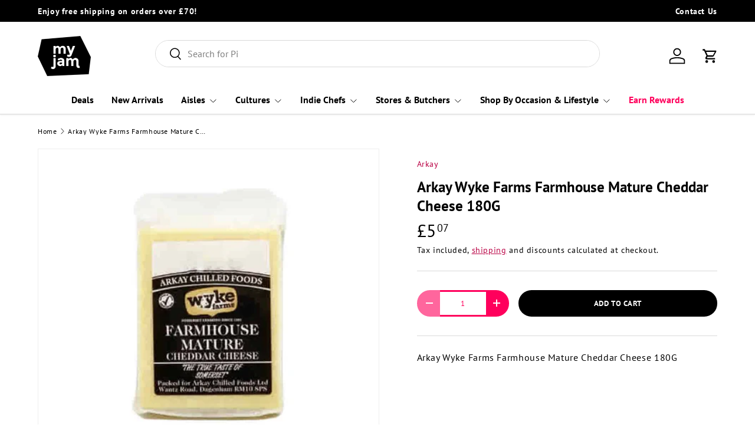

--- FILE ---
content_type: text/html; charset=utf-8
request_url: https://myjam.co.uk/products/wyke-farms-farmhouse-mature-cheddar-cheese-180g
body_size: 40029
content:
<!doctype html>
<html class="no-js" lang="en" dir="ltr">
<head><meta charset="utf-8">
<meta name="viewport" content="width=device-width,initial-scale=1">
<title>Arkay Wyke Farms Farmhouse Mature Cheddar Cheese 180G &ndash; MyJam Food</title><link rel="canonical" href="https://myjam.co.uk/products/wyke-farms-farmhouse-mature-cheddar-cheese-180g"><link rel="icon" href="//myjam.co.uk/cdn/shop/files/44b4ba07-e845-400f-a75a-3d307c5bfebc.png?crop=center&height=48&v=1656063687&width=48" type="image/png">
  <link rel="apple-touch-icon" href="//myjam.co.uk/cdn/shop/files/44b4ba07-e845-400f-a75a-3d307c5bfebc.png?crop=center&height=180&v=1656063687&width=180"><meta name="description" content="Arkay Wyke Farms Farmhouse Mature Cheddar Cheese 180G"><meta property="og:site_name" content="MyJam Food">
<meta property="og:url" content="https://myjam.co.uk/products/wyke-farms-farmhouse-mature-cheddar-cheese-180g">
<meta property="og:title" content="Arkay Wyke Farms Farmhouse Mature Cheddar Cheese 180G">
<meta property="og:type" content="product">
<meta property="og:description" content="Arkay Wyke Farms Farmhouse Mature Cheddar Cheese 180G"><meta property="og:image" content="http://myjam.co.uk/cdn/shop/products/wyke-farms-farmhouse-mature-cheddar-cheese-180g.jpg?crop=center&height=1200&v=1643309973&width=1200">
  <meta property="og:image:secure_url" content="https://myjam.co.uk/cdn/shop/products/wyke-farms-farmhouse-mature-cheddar-cheese-180g.jpg?crop=center&height=1200&v=1643309973&width=1200">
  <meta property="og:image:width" content="824">
  <meta property="og:image:height" content="824"><meta property="og:price:amount" content="5.07">
  <meta property="og:price:currency" content="GBP"><meta name="twitter:site" content="@#"><meta name="twitter:card" content="summary_large_image">
<meta name="twitter:title" content="Arkay Wyke Farms Farmhouse Mature Cheddar Cheese 180G">
<meta name="twitter:description" content="Arkay Wyke Farms Farmhouse Mature Cheddar Cheese 180G">
<link rel="preload" href="//myjam.co.uk/cdn/shop/t/32/assets/main.css?v=167297049567451841501750327154" as="style"><style data-shopify>
@font-face {
  font-family: "PT Sans";
  font-weight: 400;
  font-style: normal;
  font-display: swap;
  src: url("//myjam.co.uk/cdn/fonts/pt_sans/ptsans_n4.83e02f6420db1e9af259d3d7856d73a9dc4fb7ab.woff2") format("woff2"),
       url("//myjam.co.uk/cdn/fonts/pt_sans/ptsans_n4.031cf9b26e734268d68c385b0ff08ff26d8b4b6b.woff") format("woff");
}
@font-face {
  font-family: "PT Sans";
  font-weight: 400;
  font-style: italic;
  font-display: swap;
  src: url("//myjam.co.uk/cdn/fonts/pt_sans/ptsans_i4.13d0fa4d8e97d77e57a7b87d374df76447561c38.woff2") format("woff2"),
       url("//myjam.co.uk/cdn/fonts/pt_sans/ptsans_i4.1ffe088c0458ba08706c5025ac59c175cc6ceb8d.woff") format("woff");
}
@font-face {
  font-family: "PT Sans";
  font-weight: 700;
  font-style: normal;
  font-display: swap;
  src: url("//myjam.co.uk/cdn/fonts/pt_sans/ptsans_n7.304287b69b0b43b7d5b0f947011857fe41849126.woff2") format("woff2"),
       url("//myjam.co.uk/cdn/fonts/pt_sans/ptsans_n7.6044f7e686f0b0c443754a8289995e64f1aba322.woff") format("woff");
}
@font-face {
  font-family: "PT Sans";
  font-weight: 700;
  font-style: normal;
  font-display: swap;
  src: url("//myjam.co.uk/cdn/fonts/pt_sans/ptsans_n7.304287b69b0b43b7d5b0f947011857fe41849126.woff2") format("woff2"),
       url("//myjam.co.uk/cdn/fonts/pt_sans/ptsans_n7.6044f7e686f0b0c443754a8289995e64f1aba322.woff") format("woff");
}
:root {
      --bg-color: 255 255 255 / 1.0;
      --bg-color-og: 255 255 255 / 1.0;
      --heading-color: 0 0 0;
      --text-color: 0 0 0;
      --text-color-og: 0 0 0;
      --scrollbar-color: 0 0 0;
      --link-color: 186 3 69;
      --link-color-og: 186 3 69;
      --star-color: 252 202 44;
      --sale-price-color: 13 137 62;--swatch-border-color-default: 204 204 204;
        --swatch-border-color-active: 128 128 128;
        --swatch-card-size: 24px;
        --swatch-variant-picker-size: 24px;--color-scheme-1-bg: 0 0 0 / 0.0;
      --color-scheme-1-grad: linear-gradient(100deg, rgba(167, 98, 255, 1) 75%, rgba(199, 156, 255, 0.81) 98%, rgba(231, 214, 253, 0.81) 100%);
      --color-scheme-1-heading: 255 255 255;
      --color-scheme-1-text: 255 255 255;
      --color-scheme-1-btn-bg: 255 255 255;
      --color-scheme-1-btn-text: 0 0 0;
      --color-scheme-1-btn-bg-hover: 225 225 225;--color-scheme-2-bg: 242 244 243 / 1.0;
      --color-scheme-2-grad: ;
      --color-scheme-2-heading: 0 0 0;
      --color-scheme-2-text: 0 0 0;
      --color-scheme-2-btn-bg: 0 0 0;
      --color-scheme-2-btn-text: 255 255 255;
      --color-scheme-2-btn-bg-hover: 46 46 46;--color-scheme-3-bg: 109 174 30 / 1.0;
      --color-scheme-3-grad: linear-gradient(22deg, rgba(92, 159, 10, 1) 16%, rgba(109, 174, 30, 1) 84%);
      --color-scheme-3-heading: 255 255 255;
      --color-scheme-3-text: 255 255 255;
      --color-scheme-3-btn-bg: 252 202 44;
      --color-scheme-3-btn-text: 0 0 0;
      --color-scheme-3-btn-bg-hover: 219 178 47;

      --drawer-bg-color: 255 255 255 / 1.0;
      --drawer-text-color: 0 0 0;

      --panel-bg-color: 242 244 243 / 1.0;
      --panel-heading-color: 0 0 0;
      --panel-text-color: 0 0 0;

      --in-stock-text-color: 13 137 62;
      --low-stock-text-color: 210 134 26;
      --very-low-stock-text-color: 170 24 44;
      --no-stock-text-color: 83 86 90;
      --no-stock-backordered-text-color: 83 86 90;

      --error-bg-color: 244 216 220;
      --error-text-color: 170 24 44;
      --success-bg-color: 109 174 30;
      --success-text-color: 255 255 255;
      --info-bg-color: 242 244 243;
      --info-text-color: 0 0 0;

      --heading-font-family: "PT Sans", sans-serif;
      --heading-font-style: normal;
      --heading-font-weight: 700;
      --heading-scale-start: 2;
      --heading-letter-spacing: 0.0em;

      --navigation-font-family: "PT Sans", sans-serif;
      --navigation-font-style: normal;
      --navigation-font-weight: 700;
      --navigation-letter-spacing: 0.0em;--heading-text-transform: none;
--subheading-text-transform: none;
      --body-font-family: "PT Sans", sans-serif;
      --body-font-style: normal;
      --body-font-weight: 400;
      --body-font-size: 16;
      --body-font-size-px: 16px;
      --body-letter-spacing: 0.04em;

      --section-gap: 24;
      --heading-gap: calc(8 * var(--space-unit));--grid-column-gap: 20px;
      --product-card-gap: 20px;--btn-bg-color: 0 0 0;
      --btn-bg-hover-color: 46 46 46;
      --btn-text-color: 255 255 255;
      --btn-bg-color-og: 0 0 0;
      --btn-text-color-og: 255 255 255;
      --btn-alt-bg-color: 255 255 255;
      --btn-alt-bg-alpha: 1.0;
      --btn-alt-text-color: 255 0 92;
      --btn-border-width: 3px;
      --btn-padding-y: 12px;
      --btn-text-size: 0.80em;

      
      --btn-border-radius: 29px;
      

      --btn-lg-border-radius: 50%;
      --btn-icon-border-radius: 50%;
      --input-with-btn-inner-radius: var(--btn-border-radius);
      --btn-text-transform: uppercase;

      --input-bg-color: 255 255 255 / 1.0;
      --input-text-color: 0 0 0;
      --input-border-width: 3px;
      --input-border-radius: 26px;
      --textarea-border-radius: 12px;
      --input-border-radius: 29px;
      --input-lg-border-radius: 35px;
      --input-bg-color-diff-3: #f7f7f7;
      --input-bg-color-diff-6: #f0f0f0;

      --modal-border-radius: 15px;
      --modal-overlay-color: 0 0 0;
      --modal-overlay-opacity: 0.4;
      --drawer-border-radius: 15px;
      --overlay-border-radius: 18px;--sale-label-bg-color: 198 32 32;
      --sale-label-text-color: 255 255 255;--sold-out-label-bg-color: 51 51 51;
      --sold-out-label-text-color: 255 255 255;--new-label-bg-color: 26 102 210;
      --new-label-text-color: 255 255 255;--preorder-label-bg-color: 170 225 62;
      --preorder-label-text-color: 51 51 51;

      --page-width: 2040px;
      --gutter-sm: 20px;
      --gutter-md: 48px;
      --gutter-lg: 64px;

      --payment-terms-bg-color: #ffffff;

      --coll-card-bg-color: #f2f4f3;
      --coll-card-border-color: rgba(0,0,0,0);

      --card-bg-color: 255 255 255;
      --card-text-color: 51 51 51;
      --card-border-color: #dddddd;

      --reading-width: 48em;
        --cart-savings-color: 198 32 32
      
    }@media (max-width: 769px) {
      :root {
        --reading-width: 36em;
      }
    }
  </style><link rel="stylesheet" href="//myjam.co.uk/cdn/shop/t/32/assets/main.css?v=167297049567451841501750327154">
  <script src="//myjam.co.uk/cdn/shop/t/32/assets/main.js?v=111714404738605116871750327154" defer="defer"></script><link rel="preload" href="//myjam.co.uk/cdn/fonts/pt_sans/ptsans_n4.83e02f6420db1e9af259d3d7856d73a9dc4fb7ab.woff2" as="font" type="font/woff2" crossorigin fetchpriority="high"><link rel="preload" href="//myjam.co.uk/cdn/fonts/pt_sans/ptsans_n7.304287b69b0b43b7d5b0f947011857fe41849126.woff2" as="font" type="font/woff2" crossorigin fetchpriority="high"><script>window.performance && window.performance.mark && window.performance.mark('shopify.content_for_header.start');</script><meta name="google-site-verification" content="A2awXHhH5TnSZGfvkcIQ2vpEuESWzhNzp35DIrSZU3w">
<meta id="shopify-digital-wallet" name="shopify-digital-wallet" content="/56264392727/digital_wallets/dialog">
<meta name="shopify-checkout-api-token" content="192386ac3cc225522fa140262a4bd730">
<link rel="alternate" type="application/json+oembed" href="https://myjam.co.uk/products/wyke-farms-farmhouse-mature-cheddar-cheese-180g.oembed">
<script async="async" src="/checkouts/internal/preloads.js?locale=en-GB"></script>
<link rel="preconnect" href="https://shop.app" crossorigin="anonymous">
<script async="async" src="https://shop.app/checkouts/internal/preloads.js?locale=en-GB&shop_id=56264392727" crossorigin="anonymous"></script>
<script id="apple-pay-shop-capabilities" type="application/json">{"shopId":56264392727,"countryCode":"GB","currencyCode":"GBP","merchantCapabilities":["supports3DS"],"merchantId":"gid:\/\/shopify\/Shop\/56264392727","merchantName":"MyJam Food","requiredBillingContactFields":["postalAddress","email","phone"],"requiredShippingContactFields":["postalAddress","email","phone"],"shippingType":"shipping","supportedNetworks":["visa","maestro","masterCard","amex"],"total":{"type":"pending","label":"MyJam Food","amount":"1.00"},"shopifyPaymentsEnabled":true,"supportsSubscriptions":true}</script>
<script id="shopify-features" type="application/json">{"accessToken":"192386ac3cc225522fa140262a4bd730","betas":["rich-media-storefront-analytics"],"domain":"myjam.co.uk","predictiveSearch":true,"shopId":56264392727,"locale":"en"}</script>
<script>var Shopify = Shopify || {};
Shopify.shop = "myjamstore.myshopify.com";
Shopify.locale = "en";
Shopify.currency = {"active":"GBP","rate":"1.0"};
Shopify.country = "GB";
Shopify.theme = {"name":"Canopy V25","id":181354856831,"schema_name":"Canopy","schema_version":"7.0.0","theme_store_id":732,"role":"main"};
Shopify.theme.handle = "null";
Shopify.theme.style = {"id":null,"handle":null};
Shopify.cdnHost = "myjam.co.uk/cdn";
Shopify.routes = Shopify.routes || {};
Shopify.routes.root = "/";</script>
<script type="module">!function(o){(o.Shopify=o.Shopify||{}).modules=!0}(window);</script>
<script>!function(o){function n(){var o=[];function n(){o.push(Array.prototype.slice.apply(arguments))}return n.q=o,n}var t=o.Shopify=o.Shopify||{};t.loadFeatures=n(),t.autoloadFeatures=n()}(window);</script>
<script>
  window.ShopifyPay = window.ShopifyPay || {};
  window.ShopifyPay.apiHost = "shop.app\/pay";
  window.ShopifyPay.redirectState = null;
</script>
<script id="shop-js-analytics" type="application/json">{"pageType":"product"}</script>
<script defer="defer" async type="module" src="//myjam.co.uk/cdn/shopifycloud/shop-js/modules/v2/client.init-shop-cart-sync_DRRuZ9Jb.en.esm.js"></script>
<script defer="defer" async type="module" src="//myjam.co.uk/cdn/shopifycloud/shop-js/modules/v2/chunk.common_Bq80O0pE.esm.js"></script>
<script type="module">
  await import("//myjam.co.uk/cdn/shopifycloud/shop-js/modules/v2/client.init-shop-cart-sync_DRRuZ9Jb.en.esm.js");
await import("//myjam.co.uk/cdn/shopifycloud/shop-js/modules/v2/chunk.common_Bq80O0pE.esm.js");

  window.Shopify.SignInWithShop?.initShopCartSync?.({"fedCMEnabled":true,"windoidEnabled":true});

</script>
<script>
  window.Shopify = window.Shopify || {};
  if (!window.Shopify.featureAssets) window.Shopify.featureAssets = {};
  window.Shopify.featureAssets['shop-js'] = {"shop-cart-sync":["modules/v2/client.shop-cart-sync_CY6GlUyO.en.esm.js","modules/v2/chunk.common_Bq80O0pE.esm.js"],"init-fed-cm":["modules/v2/client.init-fed-cm_rCPA2mwL.en.esm.js","modules/v2/chunk.common_Bq80O0pE.esm.js"],"shop-button":["modules/v2/client.shop-button_BbiiMs1V.en.esm.js","modules/v2/chunk.common_Bq80O0pE.esm.js"],"init-windoid":["modules/v2/client.init-windoid_CeH2ldPv.en.esm.js","modules/v2/chunk.common_Bq80O0pE.esm.js"],"init-shop-cart-sync":["modules/v2/client.init-shop-cart-sync_DRRuZ9Jb.en.esm.js","modules/v2/chunk.common_Bq80O0pE.esm.js"],"shop-cash-offers":["modules/v2/client.shop-cash-offers_DA_Qgce8.en.esm.js","modules/v2/chunk.common_Bq80O0pE.esm.js","modules/v2/chunk.modal_OrVZAp2A.esm.js"],"init-shop-email-lookup-coordinator":["modules/v2/client.init-shop-email-lookup-coordinator_Boi2XQpp.en.esm.js","modules/v2/chunk.common_Bq80O0pE.esm.js"],"shop-toast-manager":["modules/v2/client.shop-toast-manager_DFZ6KygB.en.esm.js","modules/v2/chunk.common_Bq80O0pE.esm.js"],"avatar":["modules/v2/client.avatar_BTnouDA3.en.esm.js"],"pay-button":["modules/v2/client.pay-button_Dggf_qxG.en.esm.js","modules/v2/chunk.common_Bq80O0pE.esm.js"],"init-customer-accounts-sign-up":["modules/v2/client.init-customer-accounts-sign-up_DBLY8aTL.en.esm.js","modules/v2/client.shop-login-button_DXWcN-dk.en.esm.js","modules/v2/chunk.common_Bq80O0pE.esm.js","modules/v2/chunk.modal_OrVZAp2A.esm.js"],"shop-login-button":["modules/v2/client.shop-login-button_DXWcN-dk.en.esm.js","modules/v2/chunk.common_Bq80O0pE.esm.js","modules/v2/chunk.modal_OrVZAp2A.esm.js"],"init-shop-for-new-customer-accounts":["modules/v2/client.init-shop-for-new-customer-accounts_C4srtWVy.en.esm.js","modules/v2/client.shop-login-button_DXWcN-dk.en.esm.js","modules/v2/chunk.common_Bq80O0pE.esm.js","modules/v2/chunk.modal_OrVZAp2A.esm.js"],"init-customer-accounts":["modules/v2/client.init-customer-accounts_B87wJPkU.en.esm.js","modules/v2/client.shop-login-button_DXWcN-dk.en.esm.js","modules/v2/chunk.common_Bq80O0pE.esm.js","modules/v2/chunk.modal_OrVZAp2A.esm.js"],"shop-follow-button":["modules/v2/client.shop-follow-button_73Y7kLC8.en.esm.js","modules/v2/chunk.common_Bq80O0pE.esm.js","modules/v2/chunk.modal_OrVZAp2A.esm.js"],"checkout-modal":["modules/v2/client.checkout-modal_cwDmpVG-.en.esm.js","modules/v2/chunk.common_Bq80O0pE.esm.js","modules/v2/chunk.modal_OrVZAp2A.esm.js"],"lead-capture":["modules/v2/client.lead-capture_BhKPkfCX.en.esm.js","modules/v2/chunk.common_Bq80O0pE.esm.js","modules/v2/chunk.modal_OrVZAp2A.esm.js"],"shop-login":["modules/v2/client.shop-login_DUQNAY7C.en.esm.js","modules/v2/chunk.common_Bq80O0pE.esm.js","modules/v2/chunk.modal_OrVZAp2A.esm.js"],"payment-terms":["modules/v2/client.payment-terms_vFzUuRO4.en.esm.js","modules/v2/chunk.common_Bq80O0pE.esm.js","modules/v2/chunk.modal_OrVZAp2A.esm.js"]};
</script>
<script>(function() {
  var isLoaded = false;
  function asyncLoad() {
    if (isLoaded) return;
    isLoaded = true;
    var urls = ["https:\/\/cdn.rebuyengine.com\/onsite\/js\/rebuy.js?shop=myjamstore.myshopify.com"];
    for (var i = 0; i < urls.length; i++) {
      var s = document.createElement('script');
      s.type = 'text/javascript';
      s.async = true;
      s.src = urls[i];
      var x = document.getElementsByTagName('script')[0];
      x.parentNode.insertBefore(s, x);
    }
  };
  if(window.attachEvent) {
    window.attachEvent('onload', asyncLoad);
  } else {
    window.addEventListener('load', asyncLoad, false);
  }
})();</script>
<script id="__st">var __st={"a":56264392727,"offset":0,"reqid":"b7fa52da-b052-4261-8f88-05070cd29d96-1763559241","pageurl":"myjam.co.uk\/products\/wyke-farms-farmhouse-mature-cheddar-cheese-180g","u":"aaf8afc78b3b","p":"product","rtyp":"product","rid":6674256789527};</script>
<script>window.ShopifyPaypalV4VisibilityTracking = true;</script>
<script id="captcha-bootstrap">!function(){'use strict';const t='contact',e='account',n='new_comment',o=[[t,t],['blogs',n],['comments',n],[t,'customer']],c=[[e,'customer_login'],[e,'guest_login'],[e,'recover_customer_password'],[e,'create_customer']],r=t=>t.map((([t,e])=>`form[action*='/${t}']:not([data-nocaptcha='true']) input[name='form_type'][value='${e}']`)).join(','),a=t=>()=>t?[...document.querySelectorAll(t)].map((t=>t.form)):[];function s(){const t=[...o],e=r(t);return a(e)}const i='password',u='form_key',d=['recaptcha-v3-token','g-recaptcha-response','h-captcha-response',i],f=()=>{try{return window.sessionStorage}catch{return}},m='__shopify_v',_=t=>t.elements[u];function p(t,e,n=!1){try{const o=window.sessionStorage,c=JSON.parse(o.getItem(e)),{data:r}=function(t){const{data:e,action:n}=t;return t[m]||n?{data:e,action:n}:{data:t,action:n}}(c);for(const[e,n]of Object.entries(r))t.elements[e]&&(t.elements[e].value=n);n&&o.removeItem(e)}catch(o){console.error('form repopulation failed',{error:o})}}const l='form_type',E='cptcha';function T(t){t.dataset[E]=!0}const w=window,h=w.document,L='Shopify',v='ce_forms',y='captcha';let A=!1;((t,e)=>{const n=(g='f06e6c50-85a8-45c8-87d0-21a2b65856fe',I='https://cdn.shopify.com/shopifycloud/storefront-forms-hcaptcha/ce_storefront_forms_captcha_hcaptcha.v1.5.2.iife.js',D={infoText:'Protected by hCaptcha',privacyText:'Privacy',termsText:'Terms'},(t,e,n)=>{const o=w[L][v],c=o.bindForm;if(c)return c(t,g,e,D).then(n);var r;o.q.push([[t,g,e,D],n]),r=I,A||(h.body.append(Object.assign(h.createElement('script'),{id:'captcha-provider',async:!0,src:r})),A=!0)});var g,I,D;w[L]=w[L]||{},w[L][v]=w[L][v]||{},w[L][v].q=[],w[L][y]=w[L][y]||{},w[L][y].protect=function(t,e){n(t,void 0,e),T(t)},Object.freeze(w[L][y]),function(t,e,n,w,h,L){const[v,y,A,g]=function(t,e,n){const i=e?o:[],u=t?c:[],d=[...i,...u],f=r(d),m=r(i),_=r(d.filter((([t,e])=>n.includes(e))));return[a(f),a(m),a(_),s()]}(w,h,L),I=t=>{const e=t.target;return e instanceof HTMLFormElement?e:e&&e.form},D=t=>v().includes(t);t.addEventListener('submit',(t=>{const e=I(t);if(!e)return;const n=D(e)&&!e.dataset.hcaptchaBound&&!e.dataset.recaptchaBound,o=_(e),c=g().includes(e)&&(!o||!o.value);(n||c)&&t.preventDefault(),c&&!n&&(function(t){try{if(!f())return;!function(t){const e=f();if(!e)return;const n=_(t);if(!n)return;const o=n.value;o&&e.removeItem(o)}(t);const e=Array.from(Array(32),(()=>Math.random().toString(36)[2])).join('');!function(t,e){_(t)||t.append(Object.assign(document.createElement('input'),{type:'hidden',name:u})),t.elements[u].value=e}(t,e),function(t,e){const n=f();if(!n)return;const o=[...t.querySelectorAll(`input[type='${i}']`)].map((({name:t})=>t)),c=[...d,...o],r={};for(const[a,s]of new FormData(t).entries())c.includes(a)||(r[a]=s);n.setItem(e,JSON.stringify({[m]:1,action:t.action,data:r}))}(t,e)}catch(e){console.error('failed to persist form',e)}}(e),e.submit())}));const S=(t,e)=>{t&&!t.dataset[E]&&(n(t,e.some((e=>e===t))),T(t))};for(const o of['focusin','change'])t.addEventListener(o,(t=>{const e=I(t);D(e)&&S(e,y())}));const B=e.get('form_key'),M=e.get(l),P=B&&M;t.addEventListener('DOMContentLoaded',(()=>{const t=y();if(P)for(const e of t)e.elements[l].value===M&&p(e,B);[...new Set([...A(),...v().filter((t=>'true'===t.dataset.shopifyCaptcha))])].forEach((e=>S(e,t)))}))}(h,new URLSearchParams(w.location.search),n,t,e,['guest_login'])})(!0,!0)}();</script>
<script integrity="sha256-52AcMU7V7pcBOXWImdc/TAGTFKeNjmkeM1Pvks/DTgc=" data-source-attribution="shopify.loadfeatures" defer="defer" src="//myjam.co.uk/cdn/shopifycloud/storefront/assets/storefront/load_feature-81c60534.js" crossorigin="anonymous"></script>
<script crossorigin="anonymous" defer="defer" src="//myjam.co.uk/cdn/shopifycloud/storefront/assets/shopify_pay/storefront-65b4c6d7.js?v=20250812"></script>
<script data-source-attribution="shopify.dynamic_checkout.dynamic.init">var Shopify=Shopify||{};Shopify.PaymentButton=Shopify.PaymentButton||{isStorefrontPortableWallets:!0,init:function(){window.Shopify.PaymentButton.init=function(){};var t=document.createElement("script");t.src="https://myjam.co.uk/cdn/shopifycloud/portable-wallets/latest/portable-wallets.en.js",t.type="module",document.head.appendChild(t)}};
</script>
<script data-source-attribution="shopify.dynamic_checkout.buyer_consent">
  function portableWalletsHideBuyerConsent(e){var t=document.getElementById("shopify-buyer-consent"),n=document.getElementById("shopify-subscription-policy-button");t&&n&&(t.classList.add("hidden"),t.setAttribute("aria-hidden","true"),n.removeEventListener("click",e))}function portableWalletsShowBuyerConsent(e){var t=document.getElementById("shopify-buyer-consent"),n=document.getElementById("shopify-subscription-policy-button");t&&n&&(t.classList.remove("hidden"),t.removeAttribute("aria-hidden"),n.addEventListener("click",e))}window.Shopify?.PaymentButton&&(window.Shopify.PaymentButton.hideBuyerConsent=portableWalletsHideBuyerConsent,window.Shopify.PaymentButton.showBuyerConsent=portableWalletsShowBuyerConsent);
</script>
<script data-source-attribution="shopify.dynamic_checkout.cart.bootstrap">document.addEventListener("DOMContentLoaded",(function(){function t(){return document.querySelector("shopify-accelerated-checkout-cart, shopify-accelerated-checkout")}if(t())Shopify.PaymentButton.init();else{new MutationObserver((function(e,n){t()&&(Shopify.PaymentButton.init(),n.disconnect())})).observe(document.body,{childList:!0,subtree:!0})}}));
</script>
<link id="shopify-accelerated-checkout-styles" rel="stylesheet" media="screen" href="https://myjam.co.uk/cdn/shopifycloud/portable-wallets/latest/accelerated-checkout-backwards-compat.css" crossorigin="anonymous">
<style id="shopify-accelerated-checkout-cart">
        #shopify-buyer-consent {
  margin-top: 1em;
  display: inline-block;
  width: 100%;
}

#shopify-buyer-consent.hidden {
  display: none;
}

#shopify-subscription-policy-button {
  background: none;
  border: none;
  padding: 0;
  text-decoration: underline;
  font-size: inherit;
  cursor: pointer;
}

#shopify-subscription-policy-button::before {
  box-shadow: none;
}

      </style>
<script id="sections-script" data-sections="header,footer" defer="defer" src="//myjam.co.uk/cdn/shop/t/32/compiled_assets/scripts.js?22067"></script>
<script>window.performance && window.performance.mark && window.performance.mark('shopify.content_for_header.end');</script>


  <script>document.documentElement.className = document.documentElement.className.replace('no-js', 'js');</script><!-- CC Custom Head Start --><!-- CC Custom Head End --><!-- BEGIN app block: shopify://apps/klaviyo-email-marketing-sms/blocks/klaviyo-onsite-embed/2632fe16-c075-4321-a88b-50b567f42507 -->












  <script async src="https://static.klaviyo.com/onsite/js/UVfxhw/klaviyo.js?company_id=UVfxhw"></script>
  <script>!function(){if(!window.klaviyo){window._klOnsite=window._klOnsite||[];try{window.klaviyo=new Proxy({},{get:function(n,i){return"push"===i?function(){var n;(n=window._klOnsite).push.apply(n,arguments)}:function(){for(var n=arguments.length,o=new Array(n),w=0;w<n;w++)o[w]=arguments[w];var t="function"==typeof o[o.length-1]?o.pop():void 0,e=new Promise((function(n){window._klOnsite.push([i].concat(o,[function(i){t&&t(i),n(i)}]))}));return e}}})}catch(n){window.klaviyo=window.klaviyo||[],window.klaviyo.push=function(){var n;(n=window._klOnsite).push.apply(n,arguments)}}}}();</script>

  
    <script id="viewed_product">
      if (item == null) {
        var _learnq = _learnq || [];

        var MetafieldReviews = null
        var MetafieldYotpoRating = null
        var MetafieldYotpoCount = null
        var MetafieldLooxRating = null
        var MetafieldLooxCount = null
        var okendoProduct = null
        var okendoProductReviewCount = null
        var okendoProductReviewAverageValue = null
        try {
          // The following fields are used for Customer Hub recently viewed in order to add reviews.
          // This information is not part of __kla_viewed. Instead, it is part of __kla_viewed_reviewed_items
          MetafieldReviews = {};
          MetafieldYotpoRating = null
          MetafieldYotpoCount = null
          MetafieldLooxRating = null
          MetafieldLooxCount = null

          okendoProduct = null
          // If the okendo metafield is not legacy, it will error, which then requires the new json formatted data
          if (okendoProduct && 'error' in okendoProduct) {
            okendoProduct = null
          }
          okendoProductReviewCount = okendoProduct ? okendoProduct.reviewCount : null
          okendoProductReviewAverageValue = okendoProduct ? okendoProduct.reviewAverageValue : null
        } catch (error) {
          console.error('Error in Klaviyo onsite reviews tracking:', error);
        }

        var item = {
          Name: "Arkay Wyke Farms Farmhouse Mature Cheddar Cheese 180G",
          ProductID: 6674256789527,
          Categories: ["Breakfast","Cheese","Daily grocery","Dairy","Dairy Cheese \u0026 Eggs","MyJam- All products","New Year Celebration 2024","Quick Order","Sandwiches Dairy Fillings","Suhur Essentials","Tiktok- Catalog"],
          ImageURL: "https://myjam.co.uk/cdn/shop/products/wyke-farms-farmhouse-mature-cheddar-cheese-180g_grande.jpg?v=1643309973",
          URL: "https://myjam.co.uk/products/wyke-farms-farmhouse-mature-cheddar-cheese-180g",
          Brand: "Arkay",
          Price: "£5.07",
          Value: "5.07",
          CompareAtPrice: "£0.00"
        };
        _learnq.push(['track', 'Viewed Product', item]);
        _learnq.push(['trackViewedItem', {
          Title: item.Name,
          ItemId: item.ProductID,
          Categories: item.Categories,
          ImageUrl: item.ImageURL,
          Url: item.URL,
          Metadata: {
            Brand: item.Brand,
            Price: item.Price,
            Value: item.Value,
            CompareAtPrice: item.CompareAtPrice
          },
          metafields:{
            reviews: MetafieldReviews,
            yotpo:{
              rating: MetafieldYotpoRating,
              count: MetafieldYotpoCount,
            },
            loox:{
              rating: MetafieldLooxRating,
              count: MetafieldLooxCount,
            },
            okendo: {
              rating: okendoProductReviewAverageValue,
              count: okendoProductReviewCount,
            }
          }
        }]);
      }
    </script>
  




  <script>
    window.klaviyoReviewsProductDesignMode = false
  </script>







<!-- END app block --><!-- BEGIN app block: shopify://apps/eg-auto-add-to-cart/blocks/app-embed/0f7d4f74-1e89-4820-aec4-6564d7e535d2 -->










  
    <script async type="text/javascript" src="https://cdn.506.io/eg/script.js?shop=myjamstore.myshopify.com&v=4"></script>
  


 
  <meta id="easygift-shop" itemid="c2hvcF8kXzE3NjM1NTkyNDE=" content='{&quot;isInstalled&quot;:true,&quot;installedOn&quot;:&quot;2025-04-18T13:58:34.509Z&quot;,&quot;appVersion&quot;:&quot;3.0&quot;,&quot;subscriptionName&quot;:&quot;Standard&quot;,&quot;cartAnalytics&quot;:true,&quot;freeTrialEndsOn&quot;:null,&quot;settings&quot;:{&quot;reminderBannerStyle&quot;:{&quot;position&quot;:{&quot;horizontal&quot;:&quot;right&quot;,&quot;vertical&quot;:&quot;bottom&quot;},&quot;closingMode&quot;:&quot;doNotAutoClose&quot;,&quot;cssStyles&quot;:&quot;&quot;,&quot;displayAfter&quot;:5,&quot;headerText&quot;:&quot;&quot;,&quot;imageUrl&quot;:null,&quot;primaryColor&quot;:&quot;#000000&quot;,&quot;reshowBannerAfter&quot;:&quot;everyNewSession&quot;,&quot;selfcloseAfter&quot;:5,&quot;showImage&quot;:false,&quot;subHeaderText&quot;:&quot;&quot;},&quot;addedItemIdentifier&quot;:&quot;_Gifted&quot;,&quot;ignoreOtherAppLineItems&quot;:null,&quot;customVariantsInfoLifetimeMins&quot;:1440,&quot;redirectPath&quot;:null,&quot;ignoreNonStandardCartRequests&quot;:false,&quot;bannerStyle&quot;:{&quot;position&quot;:{&quot;horizontal&quot;:&quot;right&quot;,&quot;vertical&quot;:&quot;bottom&quot;},&quot;cssStyles&quot;:null,&quot;primaryColor&quot;:&quot;#000000&quot;},&quot;themePresetId&quot;:null,&quot;notificationStyle&quot;:{&quot;position&quot;:{&quot;horizontal&quot;:null,&quot;vertical&quot;:null},&quot;cssStyles&quot;:null,&quot;duration&quot;:null,&quot;hasCustomizations&quot;:false,&quot;primaryColor&quot;:null},&quot;fetchCartData&quot;:false,&quot;useLocalStorage&quot;:{&quot;enabled&quot;:false,&quot;expiryMinutes&quot;:null},&quot;popupStyle&quot;:{&quot;addButtonText&quot;:null,&quot;cssStyles&quot;:null,&quot;dismissButtonText&quot;:null,&quot;hasCustomizations&quot;:false,&quot;imageUrl&quot;:null,&quot;outOfStockButtonText&quot;:null,&quot;primaryColor&quot;:null,&quot;secondaryColor&quot;:null,&quot;showProductLink&quot;:false,&quot;subscriptionLabel&quot;:null},&quot;refreshAfterBannerClick&quot;:false,&quot;disableReapplyRules&quot;:false,&quot;disableReloadOnFailedAddition&quot;:false,&quot;autoReloadCartPage&quot;:false,&quot;ajaxRedirectPath&quot;:null,&quot;allowSimultaneousRequests&quot;:false,&quot;applyRulesOnCheckout&quot;:false,&quot;enableCartCtrlOverrides&quot;:true,&quot;scriptSettings&quot;:{&quot;branding&quot;:{&quot;removalRequestSent&quot;:null,&quot;show&quot;:false},&quot;productPageRedirection&quot;:{&quot;enabled&quot;:false,&quot;products&quot;:[],&quot;redirectionURL&quot;:&quot;\/&quot;},&quot;debugging&quot;:{&quot;enabled&quot;:false,&quot;enabledOn&quot;:null,&quot;stringifyObj&quot;:false},&quot;fetchProductInfoFromSavedDomain&quot;:false,&quot;enableBuyNowInterceptions&quot;:false,&quot;removeProductsAddedFromExpiredRules&quot;:false,&quot;useFinalPrice&quot;:false,&quot;hideGiftedPropertyText&quot;:false,&quot;fetchCartDataBeforeRequest&quot;:false,&quot;customCSS&quot;:null,&quot;decodePayload&quot;:false,&quot;delayUpdates&quot;:2000,&quot;hideAlertsOnFrontend&quot;:false,&quot;removeEGPropertyFromSplitActionLineItems&quot;:false}},&quot;translations&quot;:null,&quot;defaultLocale&quot;:&quot;en&quot;,&quot;shopDomain&quot;:&quot;myjam.co.uk&quot;}'>


<script defer>
  (async function() {
    try {

      const blockVersion = "v3"
      if (blockVersion != "v3") {
        return 
      }

      let metaErrorFlag = false;
      if (metaErrorFlag) {
        return
      }

      // Parse metafields as JSON
      const metafields = {};

      // Process metafields in JavaScript
      let savedRulesArray = [];
      for (const [key, value] of Object.entries(metafields)) {
        if (value) {
          for (const prop in value) {
            // avoiding Object.Keys for performance gain -- no need to make an array of keys.
            savedRulesArray.push(value);
            break;
          }
        }
      }

      const metaTag = document.createElement('meta');
      metaTag.id = 'easygift-rules'; 
      metaTag.content = JSON.stringify(savedRulesArray);
      metaTag.setAttribute('itemid', 'cnVsZXNfJF8xNzYzNTU5MjQx');
  
      document.head.appendChild(metaTag);
      } catch (err) {
        
      }
  })();
</script>


  <script type="text/javascript" defer>

    (function () {
      try {
        window.EG_INFO = window.EG_INFO || {};
        var shopInfo = {"isInstalled":true,"installedOn":"2025-04-18T13:58:34.509Z","appVersion":"3.0","subscriptionName":"Standard","cartAnalytics":true,"freeTrialEndsOn":null,"settings":{"reminderBannerStyle":{"position":{"horizontal":"right","vertical":"bottom"},"closingMode":"doNotAutoClose","cssStyles":"","displayAfter":5,"headerText":"","imageUrl":null,"primaryColor":"#000000","reshowBannerAfter":"everyNewSession","selfcloseAfter":5,"showImage":false,"subHeaderText":""},"addedItemIdentifier":"_Gifted","ignoreOtherAppLineItems":null,"customVariantsInfoLifetimeMins":1440,"redirectPath":null,"ignoreNonStandardCartRequests":false,"bannerStyle":{"position":{"horizontal":"right","vertical":"bottom"},"cssStyles":null,"primaryColor":"#000000"},"themePresetId":null,"notificationStyle":{"position":{"horizontal":null,"vertical":null},"cssStyles":null,"duration":null,"hasCustomizations":false,"primaryColor":null},"fetchCartData":false,"useLocalStorage":{"enabled":false,"expiryMinutes":null},"popupStyle":{"addButtonText":null,"cssStyles":null,"dismissButtonText":null,"hasCustomizations":false,"imageUrl":null,"outOfStockButtonText":null,"primaryColor":null,"secondaryColor":null,"showProductLink":false,"subscriptionLabel":null},"refreshAfterBannerClick":false,"disableReapplyRules":false,"disableReloadOnFailedAddition":false,"autoReloadCartPage":false,"ajaxRedirectPath":null,"allowSimultaneousRequests":false,"applyRulesOnCheckout":false,"enableCartCtrlOverrides":true,"scriptSettings":{"branding":{"removalRequestSent":null,"show":false},"productPageRedirection":{"enabled":false,"products":[],"redirectionURL":"\/"},"debugging":{"enabled":false,"enabledOn":null,"stringifyObj":false},"fetchProductInfoFromSavedDomain":false,"enableBuyNowInterceptions":false,"removeProductsAddedFromExpiredRules":false,"useFinalPrice":false,"hideGiftedPropertyText":false,"fetchCartDataBeforeRequest":false,"customCSS":null,"decodePayload":false,"delayUpdates":2000,"hideAlertsOnFrontend":false,"removeEGPropertyFromSplitActionLineItems":false}},"translations":null,"defaultLocale":"en","shopDomain":"myjam.co.uk"};
        var productRedirectionEnabled = shopInfo.settings.scriptSettings.productPageRedirection.enabled;
        if (["Unlimited", "Enterprise"].includes(shopInfo.subscriptionName) && productRedirectionEnabled) {
          console.log("EG App Embed: Product page redirection is enabled");
          var products = shopInfo.settings.scriptSettings.productPageRedirection.products;
          if (products.length > 0) {
            var productIds = products.map(function(prod) {
              var productGid = prod.id;
              var productIdNumber = parseInt(productGid.split('/').pop());
              return productIdNumber;
            });
            var productInfo = {"id":6674256789527,"title":"Arkay Wyke Farms Farmhouse Mature Cheddar Cheese 180G","handle":"wyke-farms-farmhouse-mature-cheddar-cheese-180g","description":"Arkay Wyke Farms Farmhouse Mature Cheddar Cheese 180G","published_at":"2024-02-16T16:54:59+00:00","created_at":"2022-01-27T18:12:45+00:00","vendor":"Arkay","type":"Cheese","tags":["Dairy","Internal: Cheese \u0026 Eggs","Internal: Suhur Essentials","Tiktok- Catalog"],"price":507,"price_min":507,"price_max":507,"available":true,"price_varies":false,"compare_at_price":null,"compare_at_price_min":0,"compare_at_price_max":0,"compare_at_price_varies":false,"variants":[{"id":39833038487575,"title":"Default Title","option1":"Default Title","option2":null,"option3":null,"sku":"1000212","requires_shipping":true,"taxable":false,"featured_image":null,"available":true,"name":"Arkay Wyke Farms Farmhouse Mature Cheddar Cheese 180G","public_title":null,"options":["Default Title"],"price":507,"weight":0,"compare_at_price":null,"inventory_management":null,"barcode":"5060027402480","requires_selling_plan":false,"selling_plan_allocations":[],"quantity_rule":{"min":1,"max":null,"increment":1}}],"images":["\/\/myjam.co.uk\/cdn\/shop\/products\/wyke-farms-farmhouse-mature-cheddar-cheese-180g.jpg?v=1643309973"],"featured_image":"\/\/myjam.co.uk\/cdn\/shop\/products\/wyke-farms-farmhouse-mature-cheddar-cheese-180g.jpg?v=1643309973","options":["Title"],"media":[{"alt":null,"id":20932564942871,"position":1,"preview_image":{"aspect_ratio":1.0,"height":824,"width":824,"src":"\/\/myjam.co.uk\/cdn\/shop\/products\/wyke-farms-farmhouse-mature-cheddar-cheese-180g.jpg?v=1643309973"},"aspect_ratio":1.0,"height":824,"media_type":"image","src":"\/\/myjam.co.uk\/cdn\/shop\/products\/wyke-farms-farmhouse-mature-cheddar-cheese-180g.jpg?v=1643309973","width":824}],"requires_selling_plan":false,"selling_plan_groups":[],"content":"Arkay Wyke Farms Farmhouse Mature Cheddar Cheese 180G"};
            var isProductInList = productIds.includes(productInfo.id);
            if (isProductInList) {
              console.log("EG App Embed: Current product is found in productRedirection products");
              var redirectionURL = shopInfo.settings.scriptSettings.productPageRedirection.redirectionURL;
              if (redirectionURL) {
                console.log("EG App Embed: Redirected to ", redirectionURL);
                window.location = redirectionURL;
              }
            }
          }
        }

        

          var rawPriceString = "5.07";
    
          rawPriceString = rawPriceString.trim();
    
          var normalisedPrice;

          function processNumberString(str) {
            // Helper to find the rightmost index of '.', ',' or "'"
            const lastDot = str.lastIndexOf('.');
            const lastComma = str.lastIndexOf(',');
            const lastApostrophe = str.lastIndexOf("'");
            const lastIndex = Math.max(lastDot, lastComma, lastApostrophe);

            // If no punctuation, remove any stray spaces and return
            if (lastIndex === -1) {
              return str.replace(/[.,'\s]/g, '');
            }

            // Extract parts
            const before = str.slice(0, lastIndex).replace(/[.,'\s]/g, '');
            const after = str.slice(lastIndex + 1).replace(/[.,'\s]/g, '');

            // If the after part is 1 or 2 digits, treat as decimal
            if (after.length > 0 && after.length <= 2) {
              return `${before}.${after}`;
            }

            // Otherwise treat as integer with thousands separator removed
            return before + after;
          }

          normalisedPrice = processNumberString(rawPriceString)

          window.EG_INFO["39833038487575"] = {
            "price": `${normalisedPrice}`,
            "presentmentPrices": {
              "edges": [
                {
                  "node": {
                    "price": {
                      "amount": `${normalisedPrice}`,
                      "currencyCode": "GBP"
                    }
                  }
                }
              ]
            },
            "sellingPlanGroups": {
              "edges": [
                
              ]
            },
            "product": {
              "id": "gid://shopify/Product/6674256789527",
              "tags": ["Dairy","Internal: Cheese \u0026 Eggs","Internal: Suhur Essentials","Tiktok- Catalog"],
              "collections": {
                "pageInfo": {
                  "hasNextPage": false
                },
                "edges": [
                  
                    {
                      "node": {
                        "id": "gid://shopify/Collection/273324572695"
                      }
                    },
                  
                    {
                      "node": {
                        "id": "gid://shopify/Collection/265986080791"
                      }
                    },
                  
                    {
                      "node": {
                        "id": "gid://shopify/Collection/271447064599"
                      }
                    },
                  
                    {
                      "node": {
                        "id": "gid://shopify/Collection/266459873303"
                      }
                    },
                  
                    {
                      "node": {
                        "id": "gid://shopify/Collection/266784571415"
                      }
                    },
                  
                    {
                      "node": {
                        "id": "gid://shopify/Collection/273438605335"
                      }
                    },
                  
                    {
                      "node": {
                        "id": "gid://shopify/Collection/460010946583"
                      }
                    },
                  
                    {
                      "node": {
                        "id": "gid://shopify/Collection/275291701271"
                      }
                    },
                  
                    {
                      "node": {
                        "id": "gid://shopify/Collection/272735338519"
                      }
                    },
                  
                    {
                      "node": {
                        "id": "gid://shopify/Collection/266458431511"
                      }
                    },
                  
                    {
                      "node": {
                        "id": "gid://shopify/Collection/465627021335"
                      }
                    }
                  
                ]
              }
            },
            "id": "39833038487575",
            "timestamp": 1763559241
          };
        
      } catch(err) {
      return
    }})()
  </script>


<!-- END app block --><!-- BEGIN app block: shopify://apps/instant-section-page-builder/blocks/instant_core/927e19d9-4e68-41db-99c7-d8debdc1f80d -->
<script>
window.Instant = {
  initialized: true,
  initializedAppEmbed: true,
  initializedVersion: 'latest',
  swiperScriptUrl: 'https://cdn.shopify.com/extensions/019a9b6c-0db5-7bda-a328-a6500870c235/instant-shopify-58/assets/swiper-bundle.min.js'
};
</script>

<!-- END app block --><script src="https://cdn.shopify.com/extensions/019a7fa9-fe1d-7b2e-bf35-f41b77e5555f/rebuy-234/assets/rebuy-extensions.js" type="text/javascript" defer="defer"></script>
<script src="https://cdn.shopify.com/extensions/019a503a-3656-7a7c-8964-b48bf7727ebf/klaviyo-email-marketing-38/assets/app.js" type="text/javascript" defer="defer"></script>
<link href="https://cdn.shopify.com/extensions/019a503a-3656-7a7c-8964-b48bf7727ebf/klaviyo-email-marketing-38/assets/app.css" rel="stylesheet" type="text/css" media="all">
<script src="https://cdn.shopify.com/extensions/019a9b6c-0db5-7bda-a328-a6500870c235/instant-shopify-58/assets/instant-core.min.js" type="text/javascript" defer="defer"></script>
<script src="https://cdn.shopify.com/extensions/019a9384-b477-7608-8dbd-c3d9d8355965/smile-shopify-app-extensions-248/assets/smile-loader.js" type="text/javascript" defer="defer"></script>
<link href="https://monorail-edge.shopifysvc.com" rel="dns-prefetch">
<script>(function(){if ("sendBeacon" in navigator && "performance" in window) {try {var session_token_from_headers = performance.getEntriesByType('navigation')[0].serverTiming.find(x => x.name == '_s').description;} catch {var session_token_from_headers = undefined;}var session_cookie_matches = document.cookie.match(/_shopify_s=([^;]*)/);var session_token_from_cookie = session_cookie_matches && session_cookie_matches.length === 2 ? session_cookie_matches[1] : "";var session_token = session_token_from_headers || session_token_from_cookie || "";function handle_abandonment_event(e) {var entries = performance.getEntries().filter(function(entry) {return /monorail-edge.shopifysvc.com/.test(entry.name);});if (!window.abandonment_tracked && entries.length === 0) {window.abandonment_tracked = true;var currentMs = Date.now();var navigation_start = performance.timing.navigationStart;var payload = {shop_id: 56264392727,url: window.location.href,navigation_start,duration: currentMs - navigation_start,session_token,page_type: "product"};window.navigator.sendBeacon("https://monorail-edge.shopifysvc.com/v1/produce", JSON.stringify({schema_id: "online_store_buyer_site_abandonment/1.1",payload: payload,metadata: {event_created_at_ms: currentMs,event_sent_at_ms: currentMs}}));}}window.addEventListener('pagehide', handle_abandonment_event);}}());</script>
<script id="web-pixels-manager-setup">(function e(e,d,r,n,o){if(void 0===o&&(o={}),!Boolean(null===(a=null===(i=window.Shopify)||void 0===i?void 0:i.analytics)||void 0===a?void 0:a.replayQueue)){var i,a;window.Shopify=window.Shopify||{};var t=window.Shopify;t.analytics=t.analytics||{};var s=t.analytics;s.replayQueue=[],s.publish=function(e,d,r){return s.replayQueue.push([e,d,r]),!0};try{self.performance.mark("wpm:start")}catch(e){}var l=function(){var e={modern:/Edge?\/(1{2}[4-9]|1[2-9]\d|[2-9]\d{2}|\d{4,})\.\d+(\.\d+|)|Firefox\/(1{2}[4-9]|1[2-9]\d|[2-9]\d{2}|\d{4,})\.\d+(\.\d+|)|Chrom(ium|e)\/(9{2}|\d{3,})\.\d+(\.\d+|)|(Maci|X1{2}).+ Version\/(15\.\d+|(1[6-9]|[2-9]\d|\d{3,})\.\d+)([,.]\d+|)( \(\w+\)|)( Mobile\/\w+|) Safari\/|Chrome.+OPR\/(9{2}|\d{3,})\.\d+\.\d+|(CPU[ +]OS|iPhone[ +]OS|CPU[ +]iPhone|CPU IPhone OS|CPU iPad OS)[ +]+(15[._]\d+|(1[6-9]|[2-9]\d|\d{3,})[._]\d+)([._]\d+|)|Android:?[ /-](13[3-9]|1[4-9]\d|[2-9]\d{2}|\d{4,})(\.\d+|)(\.\d+|)|Android.+Firefox\/(13[5-9]|1[4-9]\d|[2-9]\d{2}|\d{4,})\.\d+(\.\d+|)|Android.+Chrom(ium|e)\/(13[3-9]|1[4-9]\d|[2-9]\d{2}|\d{4,})\.\d+(\.\d+|)|SamsungBrowser\/([2-9]\d|\d{3,})\.\d+/,legacy:/Edge?\/(1[6-9]|[2-9]\d|\d{3,})\.\d+(\.\d+|)|Firefox\/(5[4-9]|[6-9]\d|\d{3,})\.\d+(\.\d+|)|Chrom(ium|e)\/(5[1-9]|[6-9]\d|\d{3,})\.\d+(\.\d+|)([\d.]+$|.*Safari\/(?![\d.]+ Edge\/[\d.]+$))|(Maci|X1{2}).+ Version\/(10\.\d+|(1[1-9]|[2-9]\d|\d{3,})\.\d+)([,.]\d+|)( \(\w+\)|)( Mobile\/\w+|) Safari\/|Chrome.+OPR\/(3[89]|[4-9]\d|\d{3,})\.\d+\.\d+|(CPU[ +]OS|iPhone[ +]OS|CPU[ +]iPhone|CPU IPhone OS|CPU iPad OS)[ +]+(10[._]\d+|(1[1-9]|[2-9]\d|\d{3,})[._]\d+)([._]\d+|)|Android:?[ /-](13[3-9]|1[4-9]\d|[2-9]\d{2}|\d{4,})(\.\d+|)(\.\d+|)|Mobile Safari.+OPR\/([89]\d|\d{3,})\.\d+\.\d+|Android.+Firefox\/(13[5-9]|1[4-9]\d|[2-9]\d{2}|\d{4,})\.\d+(\.\d+|)|Android.+Chrom(ium|e)\/(13[3-9]|1[4-9]\d|[2-9]\d{2}|\d{4,})\.\d+(\.\d+|)|Android.+(UC? ?Browser|UCWEB|U3)[ /]?(15\.([5-9]|\d{2,})|(1[6-9]|[2-9]\d|\d{3,})\.\d+)\.\d+|SamsungBrowser\/(5\.\d+|([6-9]|\d{2,})\.\d+)|Android.+MQ{2}Browser\/(14(\.(9|\d{2,})|)|(1[5-9]|[2-9]\d|\d{3,})(\.\d+|))(\.\d+|)|K[Aa][Ii]OS\/(3\.\d+|([4-9]|\d{2,})\.\d+)(\.\d+|)/},d=e.modern,r=e.legacy,n=navigator.userAgent;return n.match(d)?"modern":n.match(r)?"legacy":"unknown"}(),u="modern"===l?"modern":"legacy",c=(null!=n?n:{modern:"",legacy:""})[u],f=function(e){return[e.baseUrl,"/wpm","/b",e.hashVersion,"modern"===e.buildTarget?"m":"l",".js"].join("")}({baseUrl:d,hashVersion:r,buildTarget:u}),m=function(e){var d=e.version,r=e.bundleTarget,n=e.surface,o=e.pageUrl,i=e.monorailEndpoint;return{emit:function(e){var a=e.status,t=e.errorMsg,s=(new Date).getTime(),l=JSON.stringify({metadata:{event_sent_at_ms:s},events:[{schema_id:"web_pixels_manager_load/3.1",payload:{version:d,bundle_target:r,page_url:o,status:a,surface:n,error_msg:t},metadata:{event_created_at_ms:s}}]});if(!i)return console&&console.warn&&console.warn("[Web Pixels Manager] No Monorail endpoint provided, skipping logging."),!1;try{return self.navigator.sendBeacon.bind(self.navigator)(i,l)}catch(e){}var u=new XMLHttpRequest;try{return u.open("POST",i,!0),u.setRequestHeader("Content-Type","text/plain"),u.send(l),!0}catch(e){return console&&console.warn&&console.warn("[Web Pixels Manager] Got an unhandled error while logging to Monorail."),!1}}}}({version:r,bundleTarget:l,surface:e.surface,pageUrl:self.location.href,monorailEndpoint:e.monorailEndpoint});try{o.browserTarget=l,function(e){var d=e.src,r=e.async,n=void 0===r||r,o=e.onload,i=e.onerror,a=e.sri,t=e.scriptDataAttributes,s=void 0===t?{}:t,l=document.createElement("script"),u=document.querySelector("head"),c=document.querySelector("body");if(l.async=n,l.src=d,a&&(l.integrity=a,l.crossOrigin="anonymous"),s)for(var f in s)if(Object.prototype.hasOwnProperty.call(s,f))try{l.dataset[f]=s[f]}catch(e){}if(o&&l.addEventListener("load",o),i&&l.addEventListener("error",i),u)u.appendChild(l);else{if(!c)throw new Error("Did not find a head or body element to append the script");c.appendChild(l)}}({src:f,async:!0,onload:function(){if(!function(){var e,d;return Boolean(null===(d=null===(e=window.Shopify)||void 0===e?void 0:e.analytics)||void 0===d?void 0:d.initialized)}()){var d=window.webPixelsManager.init(e)||void 0;if(d){var r=window.Shopify.analytics;r.replayQueue.forEach((function(e){var r=e[0],n=e[1],o=e[2];d.publishCustomEvent(r,n,o)})),r.replayQueue=[],r.publish=d.publishCustomEvent,r.visitor=d.visitor,r.initialized=!0}}},onerror:function(){return m.emit({status:"failed",errorMsg:"".concat(f," has failed to load")})},sri:function(e){var d=/^sha384-[A-Za-z0-9+/=]+$/;return"string"==typeof e&&d.test(e)}(c)?c:"",scriptDataAttributes:o}),m.emit({status:"loading"})}catch(e){m.emit({status:"failed",errorMsg:(null==e?void 0:e.message)||"Unknown error"})}}})({shopId: 56264392727,storefrontBaseUrl: "https://myjam.co.uk",extensionsBaseUrl: "https://extensions.shopifycdn.com/cdn/shopifycloud/web-pixels-manager",monorailEndpoint: "https://monorail-edge.shopifysvc.com/unstable/produce_batch",surface: "storefront-renderer",enabledBetaFlags: ["2dca8a86"],webPixelsConfigList: [{"id":"874479999","configuration":"{\"config\":\"{\\\"google_tag_ids\\\":[\\\"G-6L4MJ6FRJ5\\\",\\\"AW-434226605\\\",\\\"GT-5DCDSNC\\\"],\\\"target_country\\\":\\\"GB\\\",\\\"gtag_events\\\":[{\\\"type\\\":\\\"begin_checkout\\\",\\\"action_label\\\":[\\\"G-6L4MJ6FRJ5\\\",\\\"AW-434226605\\\/L8qzCMnawqIDEK2Lh88B\\\"]},{\\\"type\\\":\\\"search\\\",\\\"action_label\\\":[\\\"G-6L4MJ6FRJ5\\\",\\\"AW-434226605\\\/MHQfCMzawqIDEK2Lh88B\\\"]},{\\\"type\\\":\\\"view_item\\\",\\\"action_label\\\":[\\\"G-6L4MJ6FRJ5\\\",\\\"AW-434226605\\\/D3bvCMPawqIDEK2Lh88B\\\",\\\"MC-0T3J66Q05W\\\"]},{\\\"type\\\":\\\"purchase\\\",\\\"action_label\\\":[\\\"G-6L4MJ6FRJ5\\\",\\\"AW-434226605\\\/rndhCMDawqIDEK2Lh88B\\\",\\\"MC-0T3J66Q05W\\\"]},{\\\"type\\\":\\\"page_view\\\",\\\"action_label\\\":[\\\"G-6L4MJ6FRJ5\\\",\\\"AW-434226605\\\/UfYjCL3awqIDEK2Lh88B\\\",\\\"MC-0T3J66Q05W\\\"]},{\\\"type\\\":\\\"add_payment_info\\\",\\\"action_label\\\":[\\\"G-6L4MJ6FRJ5\\\",\\\"AW-434226605\\\/PTIfCM_awqIDEK2Lh88B\\\"]},{\\\"type\\\":\\\"add_to_cart\\\",\\\"action_label\\\":[\\\"G-6L4MJ6FRJ5\\\",\\\"AW-434226605\\\/hj5NCMbawqIDEK2Lh88B\\\"]}],\\\"enable_monitoring_mode\\\":false}\"}","eventPayloadVersion":"v1","runtimeContext":"OPEN","scriptVersion":"b2a88bafab3e21179ed38636efcd8a93","type":"APP","apiClientId":1780363,"privacyPurposes":[],"dataSharingAdjustments":{"protectedCustomerApprovalScopes":["read_customer_address","read_customer_email","read_customer_name","read_customer_personal_data","read_customer_phone"]}},{"id":"291930135","configuration":"{\"pixelCode\":\"CQKBES3C77UFPQKKKS40\"}","eventPayloadVersion":"v1","runtimeContext":"STRICT","scriptVersion":"22e92c2ad45662f435e4801458fb78cc","type":"APP","apiClientId":4383523,"privacyPurposes":["ANALYTICS","MARKETING","SALE_OF_DATA"],"dataSharingAdjustments":{"protectedCustomerApprovalScopes":["read_customer_address","read_customer_email","read_customer_name","read_customer_personal_data","read_customer_phone"]}},{"id":"104595479","configuration":"{\"pixel_id\":\"893584077886700\",\"pixel_type\":\"facebook_pixel\",\"metaapp_system_user_token\":\"-\"}","eventPayloadVersion":"v1","runtimeContext":"OPEN","scriptVersion":"ca16bc87fe92b6042fbaa3acc2fbdaa6","type":"APP","apiClientId":2329312,"privacyPurposes":["ANALYTICS","MARKETING","SALE_OF_DATA"],"dataSharingAdjustments":{"protectedCustomerApprovalScopes":["read_customer_address","read_customer_email","read_customer_name","read_customer_personal_data","read_customer_phone"]}},{"id":"7241751","eventPayloadVersion":"1","runtimeContext":"LAX","scriptVersion":"45","type":"CUSTOM","privacyPurposes":["ANALYTICS","MARKETING","SALE_OF_DATA"],"name":"Posthog"},{"id":"152240511","eventPayloadVersion":"1","runtimeContext":"LAX","scriptVersion":"2","type":"CUSTOM","privacyPurposes":["ANALYTICS","MARKETING","SALE_OF_DATA"],"name":"DATA"},{"id":"shopify-app-pixel","configuration":"{}","eventPayloadVersion":"v1","runtimeContext":"STRICT","scriptVersion":"0450","apiClientId":"shopify-pixel","type":"APP","privacyPurposes":["ANALYTICS","MARKETING"]},{"id":"shopify-custom-pixel","eventPayloadVersion":"v1","runtimeContext":"LAX","scriptVersion":"0450","apiClientId":"shopify-pixel","type":"CUSTOM","privacyPurposes":["ANALYTICS","MARKETING"]}],isMerchantRequest: false,initData: {"shop":{"name":"MyJam Food","paymentSettings":{"currencyCode":"GBP"},"myshopifyDomain":"myjamstore.myshopify.com","countryCode":"GB","storefrontUrl":"https:\/\/myjam.co.uk"},"customer":null,"cart":null,"checkout":null,"productVariants":[{"price":{"amount":5.07,"currencyCode":"GBP"},"product":{"title":"Arkay Wyke Farms Farmhouse Mature Cheddar Cheese 180G","vendor":"Arkay","id":"6674256789527","untranslatedTitle":"Arkay Wyke Farms Farmhouse Mature Cheddar Cheese 180G","url":"\/products\/wyke-farms-farmhouse-mature-cheddar-cheese-180g","type":"Cheese"},"id":"39833038487575","image":{"src":"\/\/myjam.co.uk\/cdn\/shop\/products\/wyke-farms-farmhouse-mature-cheddar-cheese-180g.jpg?v=1643309973"},"sku":"1000212","title":"Default Title","untranslatedTitle":"Default Title"}],"purchasingCompany":null},},"https://myjam.co.uk/cdn","ae1676cfwd2530674p4253c800m34e853cb",{"modern":"","legacy":""},{"shopId":"56264392727","storefrontBaseUrl":"https:\/\/myjam.co.uk","extensionBaseUrl":"https:\/\/extensions.shopifycdn.com\/cdn\/shopifycloud\/web-pixels-manager","surface":"storefront-renderer","enabledBetaFlags":"[\"2dca8a86\"]","isMerchantRequest":"false","hashVersion":"ae1676cfwd2530674p4253c800m34e853cb","publish":"custom","events":"[[\"page_viewed\",{}],[\"product_viewed\",{\"productVariant\":{\"price\":{\"amount\":5.07,\"currencyCode\":\"GBP\"},\"product\":{\"title\":\"Arkay Wyke Farms Farmhouse Mature Cheddar Cheese 180G\",\"vendor\":\"Arkay\",\"id\":\"6674256789527\",\"untranslatedTitle\":\"Arkay Wyke Farms Farmhouse Mature Cheddar Cheese 180G\",\"url\":\"\/products\/wyke-farms-farmhouse-mature-cheddar-cheese-180g\",\"type\":\"Cheese\"},\"id\":\"39833038487575\",\"image\":{\"src\":\"\/\/myjam.co.uk\/cdn\/shop\/products\/wyke-farms-farmhouse-mature-cheddar-cheese-180g.jpg?v=1643309973\"},\"sku\":\"1000212\",\"title\":\"Default Title\",\"untranslatedTitle\":\"Default Title\"}}]]"});</script><script>
  window.ShopifyAnalytics = window.ShopifyAnalytics || {};
  window.ShopifyAnalytics.meta = window.ShopifyAnalytics.meta || {};
  window.ShopifyAnalytics.meta.currency = 'GBP';
  var meta = {"product":{"id":6674256789527,"gid":"gid:\/\/shopify\/Product\/6674256789527","vendor":"Arkay","type":"Cheese","variants":[{"id":39833038487575,"price":507,"name":"Arkay Wyke Farms Farmhouse Mature Cheddar Cheese 180G","public_title":null,"sku":"1000212"}],"remote":false},"page":{"pageType":"product","resourceType":"product","resourceId":6674256789527}};
  for (var attr in meta) {
    window.ShopifyAnalytics.meta[attr] = meta[attr];
  }
</script>
<script class="analytics">
  (function () {
    var customDocumentWrite = function(content) {
      var jquery = null;

      if (window.jQuery) {
        jquery = window.jQuery;
      } else if (window.Checkout && window.Checkout.$) {
        jquery = window.Checkout.$;
      }

      if (jquery) {
        jquery('body').append(content);
      }
    };

    var hasLoggedConversion = function(token) {
      if (token) {
        return document.cookie.indexOf('loggedConversion=' + token) !== -1;
      }
      return false;
    }

    var setCookieIfConversion = function(token) {
      if (token) {
        var twoMonthsFromNow = new Date(Date.now());
        twoMonthsFromNow.setMonth(twoMonthsFromNow.getMonth() + 2);

        document.cookie = 'loggedConversion=' + token + '; expires=' + twoMonthsFromNow;
      }
    }

    var trekkie = window.ShopifyAnalytics.lib = window.trekkie = window.trekkie || [];
    if (trekkie.integrations) {
      return;
    }
    trekkie.methods = [
      'identify',
      'page',
      'ready',
      'track',
      'trackForm',
      'trackLink'
    ];
    trekkie.factory = function(method) {
      return function() {
        var args = Array.prototype.slice.call(arguments);
        args.unshift(method);
        trekkie.push(args);
        return trekkie;
      };
    };
    for (var i = 0; i < trekkie.methods.length; i++) {
      var key = trekkie.methods[i];
      trekkie[key] = trekkie.factory(key);
    }
    trekkie.load = function(config) {
      trekkie.config = config || {};
      trekkie.config.initialDocumentCookie = document.cookie;
      var first = document.getElementsByTagName('script')[0];
      var script = document.createElement('script');
      script.type = 'text/javascript';
      script.onerror = function(e) {
        var scriptFallback = document.createElement('script');
        scriptFallback.type = 'text/javascript';
        scriptFallback.onerror = function(error) {
                var Monorail = {
      produce: function produce(monorailDomain, schemaId, payload) {
        var currentMs = new Date().getTime();
        var event = {
          schema_id: schemaId,
          payload: payload,
          metadata: {
            event_created_at_ms: currentMs,
            event_sent_at_ms: currentMs
          }
        };
        return Monorail.sendRequest("https://" + monorailDomain + "/v1/produce", JSON.stringify(event));
      },
      sendRequest: function sendRequest(endpointUrl, payload) {
        // Try the sendBeacon API
        if (window && window.navigator && typeof window.navigator.sendBeacon === 'function' && typeof window.Blob === 'function' && !Monorail.isIos12()) {
          var blobData = new window.Blob([payload], {
            type: 'text/plain'
          });

          if (window.navigator.sendBeacon(endpointUrl, blobData)) {
            return true;
          } // sendBeacon was not successful

        } // XHR beacon

        var xhr = new XMLHttpRequest();

        try {
          xhr.open('POST', endpointUrl);
          xhr.setRequestHeader('Content-Type', 'text/plain');
          xhr.send(payload);
        } catch (e) {
          console.log(e);
        }

        return false;
      },
      isIos12: function isIos12() {
        return window.navigator.userAgent.lastIndexOf('iPhone; CPU iPhone OS 12_') !== -1 || window.navigator.userAgent.lastIndexOf('iPad; CPU OS 12_') !== -1;
      }
    };
    Monorail.produce('monorail-edge.shopifysvc.com',
      'trekkie_storefront_load_errors/1.1',
      {shop_id: 56264392727,
      theme_id: 181354856831,
      app_name: "storefront",
      context_url: window.location.href,
      source_url: "//myjam.co.uk/cdn/s/trekkie.storefront.308893168db1679b4a9f8a086857af995740364f.min.js"});

        };
        scriptFallback.async = true;
        scriptFallback.src = '//myjam.co.uk/cdn/s/trekkie.storefront.308893168db1679b4a9f8a086857af995740364f.min.js';
        first.parentNode.insertBefore(scriptFallback, first);
      };
      script.async = true;
      script.src = '//myjam.co.uk/cdn/s/trekkie.storefront.308893168db1679b4a9f8a086857af995740364f.min.js';
      first.parentNode.insertBefore(script, first);
    };
    trekkie.load(
      {"Trekkie":{"appName":"storefront","development":false,"defaultAttributes":{"shopId":56264392727,"isMerchantRequest":null,"themeId":181354856831,"themeCityHash":"15281768084391996990","contentLanguage":"en","currency":"GBP"},"isServerSideCookieWritingEnabled":true,"monorailRegion":"shop_domain","enabledBetaFlags":["f0df213a"]},"Session Attribution":{},"S2S":{"facebookCapiEnabled":true,"source":"trekkie-storefront-renderer","apiClientId":580111}}
    );

    var loaded = false;
    trekkie.ready(function() {
      if (loaded) return;
      loaded = true;

      window.ShopifyAnalytics.lib = window.trekkie;

      var originalDocumentWrite = document.write;
      document.write = customDocumentWrite;
      try { window.ShopifyAnalytics.merchantGoogleAnalytics.call(this); } catch(error) {};
      document.write = originalDocumentWrite;

      window.ShopifyAnalytics.lib.page(null,{"pageType":"product","resourceType":"product","resourceId":6674256789527,"shopifyEmitted":true});

      var match = window.location.pathname.match(/checkouts\/(.+)\/(thank_you|post_purchase)/)
      var token = match? match[1]: undefined;
      if (!hasLoggedConversion(token)) {
        setCookieIfConversion(token);
        window.ShopifyAnalytics.lib.track("Viewed Product",{"currency":"GBP","variantId":39833038487575,"productId":6674256789527,"productGid":"gid:\/\/shopify\/Product\/6674256789527","name":"Arkay Wyke Farms Farmhouse Mature Cheddar Cheese 180G","price":"5.07","sku":"1000212","brand":"Arkay","variant":null,"category":"Cheese","nonInteraction":true,"remote":false},undefined,undefined,{"shopifyEmitted":true});
      window.ShopifyAnalytics.lib.track("monorail:\/\/trekkie_storefront_viewed_product\/1.1",{"currency":"GBP","variantId":39833038487575,"productId":6674256789527,"productGid":"gid:\/\/shopify\/Product\/6674256789527","name":"Arkay Wyke Farms Farmhouse Mature Cheddar Cheese 180G","price":"5.07","sku":"1000212","brand":"Arkay","variant":null,"category":"Cheese","nonInteraction":true,"remote":false,"referer":"https:\/\/myjam.co.uk\/products\/wyke-farms-farmhouse-mature-cheddar-cheese-180g"});
      }
    });


        var eventsListenerScript = document.createElement('script');
        eventsListenerScript.async = true;
        eventsListenerScript.src = "//myjam.co.uk/cdn/shopifycloud/storefront/assets/shop_events_listener-3da45d37.js";
        document.getElementsByTagName('head')[0].appendChild(eventsListenerScript);

})();</script>
  <script>
  if (!window.ga || (window.ga && typeof window.ga !== 'function')) {
    window.ga = function ga() {
      (window.ga.q = window.ga.q || []).push(arguments);
      if (window.Shopify && window.Shopify.analytics && typeof window.Shopify.analytics.publish === 'function') {
        window.Shopify.analytics.publish("ga_stub_called", {}, {sendTo: "google_osp_migration"});
      }
      console.error("Shopify's Google Analytics stub called with:", Array.from(arguments), "\nSee https://help.shopify.com/manual/promoting-marketing/pixels/pixel-migration#google for more information.");
    };
    if (window.Shopify && window.Shopify.analytics && typeof window.Shopify.analytics.publish === 'function') {
      window.Shopify.analytics.publish("ga_stub_initialized", {}, {sendTo: "google_osp_migration"});
    }
  }
</script>
<script
  defer
  src="https://myjam.co.uk/cdn/shopifycloud/perf-kit/shopify-perf-kit-2.1.2.min.js"
  data-application="storefront-renderer"
  data-shop-id="56264392727"
  data-render-region="gcp-us-east1"
  data-page-type="product"
  data-theme-instance-id="181354856831"
  data-theme-name="Canopy"
  data-theme-version="7.0.0"
  data-monorail-region="shop_domain"
  data-resource-timing-sampling-rate="10"
  data-shs="true"
  data-shs-beacon="true"
  data-shs-export-with-fetch="true"
  data-shs-logs-sample-rate="1"
></script>
</head>

<body>
  <a class="skip-link btn btn--primary visually-hidden" href="#main-content" data-cc-role="skip">Skip to content</a><!-- BEGIN sections: header-group -->
<div id="shopify-section-sections--25231027437951__announcement" class="shopify-section shopify-section-group-header-group cc-announcement">
<link href="//myjam.co.uk/cdn/shop/t/32/assets/announcement.css?v=136620428896663381241750327153" rel="stylesheet" type="text/css" media="all" />
    <script src="//myjam.co.uk/cdn/shop/t/32/assets/announcement.js?v=123267429028003703111750327153" defer="defer"></script><style data-shopify>.announcement {
        --announcement-text-color: 255 255 255;
        background-color: #000000;
      }</style><script src="//myjam.co.uk/cdn/shop/t/32/assets/custom-select.js?v=173148981874697908181750327153" defer="defer"></script><announcement-bar class="announcement block text-body-small" data-slide-delay="7000">
      <div class="container">
        <div class="flex">
          <div class="announcement__col--left announcement__col--align-left"><div class="announcement__text flex items-center m-0" >
                <div class="rte"><p><strong>Enjoy free shipping on orders over £70! </strong></p></div>
              </div></div>

          
            <div class="announcement__col--right hidden md:flex md:items-center"><a href="/pages/contact-us" class="js-announcement-link font-bold">Contact Us</a><div class="announcement__localization">
                  <form method="post" action="/localization" id="nav-localization" accept-charset="UTF-8" class="form localization no-js-hidden" enctype="multipart/form-data"><input type="hidden" name="form_type" value="localization" /><input type="hidden" name="utf8" value="✓" /><input type="hidden" name="_method" value="put" /><input type="hidden" name="return_to" value="/products/wyke-farms-farmhouse-mature-cheddar-cheese-180g" /><div class="localization__grid"></div><script>
      customElements.whenDefined('custom-select').then(() => {
        if (!customElements.get('country-selector')) {
          class CountrySelector extends customElements.get('custom-select') {
            constructor() {
              super();
              this.loaded = false;
            }

            async showListbox() {
              if (this.loaded) {
                super.showListbox();
                return;
              }

              this.button.classList.add('is-loading');
              this.button.setAttribute('aria-disabled', 'true');

              try {
                const response = await fetch('?section_id=country-selector');
                if (!response.ok) throw new Error(response.status);

                const tmpl = document.createElement('template');
                tmpl.innerHTML = await response.text();

                const el = tmpl.content.querySelector('.custom-select__listbox');
                this.listbox.innerHTML = el.innerHTML;

                this.options = this.querySelectorAll('.custom-select__option');

                this.popular = this.querySelectorAll('[data-popular]');
                if (this.popular.length) {
                  this.popular[this.popular.length - 1].closest('.custom-select__option')
                    .classList.add('custom-select__option--visual-group-end');
                }

                this.selectedOption = this.querySelector('[aria-selected="true"]');
                if (!this.selectedOption) {
                  this.selectedOption = this.listbox.firstElementChild;
                }

                this.loaded = true;
              } catch {
                this.listbox.innerHTML = '<li>Error fetching countries, please try again.</li>';
              } finally {
                super.showListbox();
                this.button.classList.remove('is-loading');
                this.button.setAttribute('aria-disabled', 'false');
              }
            }

            setButtonWidth() {
              return;
            }
          }

          customElements.define('country-selector', CountrySelector);
        }
      });
    </script><script>
    document.getElementById('nav-localization').addEventListener('change', (evt) => {
      const input = evt.target.previousElementSibling;
      if (input && input.tagName === 'INPUT') {
        input.value = evt.detail.selectedValue;
        evt.currentTarget.submit();
      }
    });
  </script></form>
                </div></div></div>
      </div>
    </announcement-bar>
</div><div id="shopify-section-sections--25231027437951__header" class="shopify-section shopify-section-group-header-group cc-header">
<style data-shopify>.header {
  --bg-color: 255 255 255 / 1.0;
  --text-color: 0 0 0;
  --mobile-menu-bg-color: 255 255 255 / 1.0;
  --mobile-menu-text-color: 0 0 0;
  --desktop-menu-bg-color: 255 255 255 / 1.0;
  --desktop-menu-text-color: 0 0 0;
  --nav-bg-color: 255 255 255;
  --nav-text-color: 0 0 0;
  --nav-child-bg-color:  255 255 255;
  --nav-child-text-color: 0 0 0;
  --header-accent-color: 255 0 92;
  --search-bg-color: 255 255 255;
  --search-text-color: 0 0 0;
  
  
  }</style><store-header class="header bg-theme-bg text-theme-text has-motion"data-is-sticky="true" data-hide-menu="true"style="--header-transition-speed: 300ms"><header class="header__grid header__grid--left-logo container flex flex-wrap items-center">
    <div class="header__logo header__logo--top-left logo flex js-closes-menu"><a class="logo__link inline-block" href="/"><span class="flex" style="max-width: 90px;">
              <picture><source media="(max-width: 768px)" srcset="//myjam.co.uk/cdn/shop/files/logo-refined_1db4f432-6519-4fc9-a981-728679817036.png?v=1725520951&width=180" alt="MyJam Food" loading="eager"><img src="//myjam.co.uk/cdn/shop/files/logo-refined_545cf857-357b-4298-a3a2-85c447e70721.png?v=1669734784&amp;width=180" alt="MyJam Food" srcset="//myjam.co.uk/cdn/shop/files/logo-refined_545cf857-357b-4298-a3a2-85c447e70721.png?v=1669734784&amp;width=180 180w" width="180" height="135" loading="eager">
              </picture>
            </span></a></div>
<link rel="stylesheet" href="//myjam.co.uk/cdn/shop/t/32/assets/predictive-search.css?v=6717090467776348371750327154" media="print" onload="this.media='all'">
        <script src="//myjam.co.uk/cdn/shop/t/32/assets/predictive-search.js?v=158424367886238494141750327154" defer="defer"></script>
        <script src="//myjam.co.uk/cdn/shop/t/32/assets/tabs.js?v=135558236254064818051750327154" defer="defer"></script><div class="header__search relative js-closes-menu"><link rel="stylesheet" href="//myjam.co.uk/cdn/shop/t/32/assets/search-suggestions.css?v=182650406560369176971750327154" media="print" onload="this.media='all'"><predictive-search class="block" data-loading-text="Loading..."><form class="search relative search--speech" role="search" action="/search" method="get">
    <label class="label visually-hidden" for="header-search">Search</label>
    <script src="//myjam.co.uk/cdn/shop/t/32/assets/search-form.js?v=43677551656194261111750327154" defer="defer"></script>
    <search-form class="search__form block">
      <input type="hidden" name="options[prefix]" value="last">
      <input type="search"
             class="search__input w-full input js-search-input"
             id="header-search"
             name="q"
             placeholder="Search for Fresh Mango"
             
               data-placeholder-one="Search for Fresh Mango"
             
             
               data-placeholder-two="Search for Pita Bread"
             
             
               data-placeholder-three="Search for Baklava"
             
             data-placeholder-prompts-mob="true"
             
               data-typing-speed="100"
               data-deleting-speed="60"
               data-delay-after-deleting="500"
               data-delay-before-first-delete="2000"
               data-delay-after-word-typed="2400"
             
             role="combobox"
               autocomplete="off"
               aria-autocomplete="list"
               aria-controls="predictive-search-results"
               aria-owns="predictive-search-results"
               aria-haspopup="listbox"
               aria-expanded="false"
               spellcheck="false"><button class="search__submit text-current absolute focus-inset start"><span class="visually-hidden">Search</span><svg width="21" height="23" viewBox="0 0 21 23" fill="currentColor" aria-hidden="true" focusable="false" role="presentation" class="icon"><path d="M14.398 14.483 19 19.514l-1.186 1.014-4.59-5.017a8.317 8.317 0 0 1-4.888 1.578C3.732 17.089 0 13.369 0 8.779S3.732.472 8.336.472c4.603 0 8.335 3.72 8.335 8.307a8.265 8.265 0 0 1-2.273 5.704ZM8.336 15.53c3.74 0 6.772-3.022 6.772-6.75 0-3.729-3.031-6.75-6.772-6.75S1.563 5.051 1.563 8.78c0 3.728 3.032 6.75 6.773 6.75Z"/></svg>
</button>
<button type="button" class="search__reset text-current vertical-center absolute focus-inset js-search-reset" hidden>
        <span class="visually-hidden">Reset</span>
        <svg width="24" height="24" viewBox="0 0 24 24" stroke="currentColor" stroke-width="1.5" fill="none" fill-rule="evenodd" stroke-linejoin="round" aria-hidden="true" focusable="false" role="presentation" class="icon"><path d="M5 19 19 5M5 5l14 14"/></svg>
      </button><speech-search-button class="search__speech focus-inset end hidden" tabindex="0" title="Search by voice"
          style="--speech-icon-color: #000000">
          <svg width="24" height="24" viewBox="0 0 24 24" aria-hidden="true" focusable="false" role="presentation" class="icon"><path fill="currentColor" d="M17.3 11c0 3-2.54 5.1-5.3 5.1S6.7 14 6.7 11H5c0 3.41 2.72 6.23 6 6.72V21h2v-3.28c3.28-.49 6-3.31 6-6.72m-8.2-6.1c0-.66.54-1.2 1.2-1.2.66 0 1.2.54 1.2 1.2l-.01 6.2c0 .66-.53 1.2-1.19 1.2-.66 0-1.2-.54-1.2-1.2M12 14a3 3 0 0 0 3-3V5a3 3 0 0 0-3-3 3 3 0 0 0-3 3v6a3 3 0 0 0 3 3Z"/></svg>
        </speech-search-button>

        <link href="//myjam.co.uk/cdn/shop/t/32/assets/speech-search.css?v=47207760375520952331750327154" rel="stylesheet" type="text/css" media="all" />
        <script src="//myjam.co.uk/cdn/shop/t/32/assets/speech-search.js?v=106462966657620737681750327154" defer="defer"></script></search-form><div class="js-search-results" tabindex="-1" data-predictive-search></div>
      <span class="js-search-status visually-hidden" role="status" aria-hidden="true"></span></form>
  <div class="overlay fixed top-0 right-0 bottom-0 left-0 js-search-overlay"></div></predictive-search>
      </div><div class="header__icons flex justify-end mis-auto js-closes-menu"><a class="header__icon text-current" href="/account/login">
            <svg width="24" height="24" viewBox="0 0 24 24" fill="currentColor" aria-hidden="true" focusable="false" role="presentation" class="icon"><path d="M12 2a5 5 0 1 1 0 10 5 5 0 0 1 0-10zm0 1.429a3.571 3.571 0 1 0 0 7.142 3.571 3.571 0 0 0 0-7.142zm0 10c2.558 0 5.114.471 7.664 1.411A3.571 3.571 0 0 1 22 18.19v3.096c0 .394-.32.714-.714.714H2.714A.714.714 0 0 1 2 21.286V18.19c0-1.495.933-2.833 2.336-3.35 2.55-.94 5.106-1.411 7.664-1.411zm0 1.428c-2.387 0-4.775.44-7.17 1.324a2.143 2.143 0 0 0-1.401 2.01v2.38H20.57v-2.38c0-.898-.56-1.7-1.401-2.01-2.395-.885-4.783-1.324-7.17-1.324z"/></svg>
            <span class="visually-hidden">Log in</span>
          </a><a class="header__icon relative text-current" id="cart-icon" href="/cart" data-no-instant><svg width="24" height="24" viewBox="0 0 24 24" class="icon icon--cart" aria-hidden="true" focusable="false" role="presentation"><path fill="currentColor" d="M17 18a2 2 0 0 1 2 2 2 2 0 0 1-2 2 2 2 0 0 1-2-2c0-1.11.89-2 2-2M1 2h3.27l.94 2H20a1 1 0 0 1 1 1c0 .17-.05.34-.12.5l-3.58 6.47c-.34.61-1 1.03-1.75 1.03H8.1l-.9 1.63-.03.12a.25.25 0 0 0 .25.25H19v2H7a2 2 0 0 1-2-2c0-.35.09-.68.24-.96l1.36-2.45L3 4H1V2m6 16a2 2 0 0 1 2 2 2 2 0 0 1-2 2 2 2 0 0 1-2-2c0-1.11.89-2 2-2m9-7 2.78-5H6.14l2.36 5H16Z"/></svg><span class="visually-hidden">Cart</span><div id="cart-icon-bubble"></div>
      </a>
    </div><main-menu class="main-menu main-menu--left-mob" data-menu-sensitivity="200">
        <details class="main-menu__disclosure has-motion" open>
          <summary class="main-menu__toggle md:hidden">
            <span class="main-menu__toggle-icon" aria-hidden="true"></span>
            <span class="visually-hidden">Menu</span>
          </summary>
          <div class="main-menu__content has-motion justify-center"><nav aria-label="Primary">
              <ul class="main-nav justify-center"><li><a class="main-nav__item main-nav__item--primary" href="/collections/myjam-offers">Deals</a></li><li><a class="main-nav__item main-nav__item--primary" href="/collections/new-arrivals">New Arrivals</a></li><li><details class="js-mega-nav" >
                        <summary class="main-nav__item--toggle relative js-nav-hover js-toggle">
                          <a class="main-nav__item main-nav__item--primary main-nav__item-content" href="#">
                            Aisles<svg width="24" height="24" viewBox="0 0 24 24" aria-hidden="true" focusable="false" role="presentation" class="icon"><path d="M20 8.5 12.5 16 5 8.5" stroke="currentColor" stroke-width="1.5" fill="none"/></svg>
                          </a>
                        </summary><div class="main-nav__child mega-nav mega-nav--columns has-motion">
                          <div class="container">
                            <ul class="child-nav md:grid md:nav-gap-x-16 md:nav-gap-y-4 md:grid-cols-3 lg:grid-cols-4">
                              <li class="md:hidden">
                                <button type="button" class="main-nav__item main-nav__item--back relative js-back">
                                  <div class="main-nav__item-content text-start">
                                    <svg width="24" height="24" viewBox="0 0 24 24" fill="currentColor" aria-hidden="true" focusable="false" role="presentation" class="icon"><path d="m6.797 11.625 8.03-8.03 1.06 1.06-6.97 6.97 6.97 6.97-1.06 1.06z"/></svg> Back</div>
                                </button>
                              </li>

                              <li class="md:hidden">
                                <a href="#" class="main-nav__item child-nav__item large-text main-nav__item-header">Aisles</a>
                              </li><li><nav-menu class="js-mega-nav">
                                      <details open>
                                        <summary class="child-nav__item--toggle main-nav__item--toggle relative js-no-toggle-md">
                                          <div class="main-nav__item-content child-nav__collection-image w-full"><div class="main-nav__collection-image main-nav__collection-image--flex main-nav__collection-image--standard media relative">
                                                <img data-src="//myjam.co.uk/cdn/shop/products/BeefCubesHalal500g.jpg?v=1653612141&width=60"
         class="img-fit no-js-hidden" loading="lazy"
         width="60"
         height=""
         alt="Halal Meat"><noscript>
      <img src="//myjam.co.uk/cdn/shop/products/BeefCubesHalal500g.jpg?v=1653612141&width=60"
           loading="lazy"
           class="img-fit" width="60"
           height=""
           alt="Halal Meat">
    </noscript>
                                              </div><a class="child-nav__item main-nav__item main-nav__item-content" href="/collections/halal-meat" data-no-instant>Halal Meat<svg width="24" height="24" viewBox="0 0 24 24" aria-hidden="true" focusable="false" role="presentation" class="icon"><path d="M20 8.5 12.5 16 5 8.5" stroke="currentColor" stroke-width="1.5" fill="none"/></svg>
                                            </a>
                                          </div>
                                        </summary>

                                        <div class="disclosure__panel has-motion"><ul class="main-nav__grandchild has-motion  " role="list" style="--badge-1-color:255 0 92;"><li><a class="grandchild-nav__item main-nav__item" href="/collections/halal-meat">All Halal Meat</a>
                                              </li><li><a class="grandchild-nav__item main-nav__item" href="/collections/halal-beef"><span class="md:mr-2">Beef</span>
                                                      <span class="badge main-nav__badge main-nav__badge--1">Trending</span>
                                                    </a>
                                              </li><li><a class="grandchild-nav__item main-nav__item" href="/collections/fresh-halal-poultry">Poultry</a>
                                              </li><li><a class="grandchild-nav__item main-nav__item" href="/collections/halal-lamb">Lamb</a>
                                              </li><li><a class="grandchild-nav__item main-nav__item" href="/collections/halal-veal">Veal</a>
                                              </li><li><a class="grandchild-nav__item main-nav__item" href="/collections/halal-mutton">Mutton</a>
                                              </li><li><a class="grandchild-nav__item main-nav__item" href="/collections/halal-special-meat">Rabbits</a>
                                              </li><li><a class="grandchild-nav__item main-nav__item" href="/collections/halal-fine-meat">Halal Fine Meat </a>
                                              </li><li><a class="grandchild-nav__item main-nav__item" href="/collections/halal-sausage">Sausages</a>
                                              </li><li><a class="grandchild-nav__item main-nav__item" href="/collections/halal-steak"> Steaks</a>
                                              </li><li><a class="grandchild-nav__item main-nav__item" href="/collections/burgers">Burgers</a>
                                              </li><li><a class="grandchild-nav__item main-nav__item" href="/collections/halal-cold-cuts">Halal Cold Cuts</a>
                                              </li><li class="col-start-1 col-end-3">
                                                <a href="/collections/halal-meat" class="main-nav__item--go">Go to Halal Meat<svg width="24" height="24" viewBox="0 0 24 24" aria-hidden="true" focusable="false" role="presentation" class="icon"><path d="m9.693 4.5 7.5 7.5-7.5 7.5" stroke="currentColor" stroke-width="1.5" fill="none"/></svg>
                                                </a>
                                              </li></ul>
                                        </div>
                                      </details>
                                    </nav-menu></li><li><nav-menu class="js-mega-nav">
                                      <details open>
                                        <summary class="child-nav__item--toggle main-nav__item--toggle relative js-no-toggle-md">
                                          <div class="main-nav__item-content child-nav__collection-image w-full"><div class="main-nav__collection-image main-nav__collection-image--flex main-nav__collection-image--standard media relative">
                                                <img data-src="//myjam.co.uk/cdn/shop/products/WhiteCourgette_Arabic_500g.jpg?v=1653566642&width=60"
         class="img-fit no-js-hidden" loading="lazy"
         width="60"
         height=""
         alt="Fresh Produce"><noscript>
      <img src="//myjam.co.uk/cdn/shop/products/WhiteCourgette_Arabic_500g.jpg?v=1653566642&width=60"
           loading="lazy"
           class="img-fit" width="60"
           height=""
           alt="Fresh Produce">
    </noscript>
                                              </div><a class="child-nav__item main-nav__item main-nav__item-content" href="/collections/fresh-produce" data-no-instant>Fresh Produce<svg width="24" height="24" viewBox="0 0 24 24" aria-hidden="true" focusable="false" role="presentation" class="icon"><path d="M20 8.5 12.5 16 5 8.5" stroke="currentColor" stroke-width="1.5" fill="none"/></svg>
                                            </a>
                                          </div>
                                        </summary>

                                        <div class="disclosure__panel has-motion"><ul class="main-nav__grandchild has-motion  " role="list" style="--badge-1-color:255 0 92;"><li><a class="grandchild-nav__item main-nav__item" href="/collections/fresh-produce">All Fresh Produce</a>
                                              </li><li><a class="grandchild-nav__item main-nav__item" href="/collections/fresh-mango">Fresh Mango</a>
                                              </li><li><a class="grandchild-nav__item main-nav__item" href="/collections/seasonal"><span class="md:mr-2">Seasonal</span>
                                                      <span class="badge main-nav__badge main-nav__badge--1">Trending</span>
                                                    </a>
                                              </li><li><a class="grandchild-nav__item main-nav__item" href="/collections/fruits">Fruits</a>
                                              </li><li><a class="grandchild-nav__item main-nav__item" href="/collections/veggies">Veggies</a>
                                              </li><li><a class="grandchild-nav__item main-nav__item" href="/collections/fresh-herbs">Fresh Herbs</a>
                                              </li><li class="col-start-1 col-end-3">
                                                <a href="/collections/fresh-produce" class="main-nav__item--go">Go to Fresh Produce<svg width="24" height="24" viewBox="0 0 24 24" aria-hidden="true" focusable="false" role="presentation" class="icon"><path d="m9.693 4.5 7.5 7.5-7.5 7.5" stroke="currentColor" stroke-width="1.5" fill="none"/></svg>
                                                </a>
                                              </li></ul>
                                        </div>
                                      </details>
                                    </nav-menu></li><li><nav-menu class="js-mega-nav">
                                      <details open>
                                        <summary class="child-nav__item--toggle main-nav__item--toggle relative js-no-toggle-md">
                                          <div class="main-nav__item-content child-nav__collection-image w-full"><div class="main-nav__collection-image main-nav__collection-image--flex main-nav__collection-image--standard media relative">
                                                <img data-src="//myjam.co.uk/cdn/shop/products/BasmaFrozenMincedGreenMolokhia400G.jpg?v=1656423857&width=60"
         class="img-fit no-js-hidden" loading="lazy"
         width="60"
         height=""
         alt="Frozen"><noscript>
      <img src="//myjam.co.uk/cdn/shop/products/BasmaFrozenMincedGreenMolokhia400G.jpg?v=1656423857&width=60"
           loading="lazy"
           class="img-fit" width="60"
           height=""
           alt="Frozen">
    </noscript>
                                              </div><a class="child-nav__item main-nav__item main-nav__item-content" href="/collections/frozen-food" data-no-instant>Frozen<svg width="24" height="24" viewBox="0 0 24 24" aria-hidden="true" focusable="false" role="presentation" class="icon"><path d="M20 8.5 12.5 16 5 8.5" stroke="currentColor" stroke-width="1.5" fill="none"/></svg>
                                            </a>
                                          </div>
                                        </summary>

                                        <div class="disclosure__panel has-motion"><ul class="main-nav__grandchild has-motion  " role="list" style="--badge-1-color:255 0 92;"><li><a class="grandchild-nav__item main-nav__item" href="/collections/frozen-food">All Frozen Food</a>
                                              </li><li><a class="grandchild-nav__item main-nav__item" href="/collections/frozen-meat">Frozen Meat</a>
                                              </li><li><a class="grandchild-nav__item main-nav__item" href="/collections/frozen-seafood">Frozen Seafood</a>
                                              </li><li><a class="grandchild-nav__item main-nav__item" href="/collections/frozen-meals">Frozen Meals</a>
                                              </li><li><a class="grandchild-nav__item main-nav__item" href="/collections/frozen-appetizers">Frozen Appetizers</a>
                                              </li><li><a class="grandchild-nav__item main-nav__item" href="/collections/frozen-pastries">Frozen Pastries</a>
                                              </li><li><a class="grandchild-nav__item main-nav__item" href="/collections/frozen-vegetables"><span class="md:mr-2">Frozen Vegetables</span>
                                                      <span class="badge main-nav__badge main-nav__badge--1">Trending</span>
                                                    </a>
                                              </li><li><a class="grandchild-nav__item main-nav__item" href="/collections/frozen-fruits">Frozen Fruits</a>
                                              </li><li><a class="grandchild-nav__item main-nav__item" href="/collections/frozen-bread">Frozen Bread</a>
                                              </li><li><a class="grandchild-nav__item main-nav__item" href="/collections/frozen-dough">Frozen Dough</a>
                                              </li><li><a class="grandchild-nav__item main-nav__item" href="/collections/pastry-sheets"><span class="md:mr-2">Pastry Sheets</span>
                                                      <span class="badge main-nav__badge main-nav__badge--1">Trending</span>
                                                    </a>
                                              </li><li class="col-start-1 col-end-3">
                                                <a href="/collections/frozen-food" class="main-nav__item--go">Go to Frozen<svg width="24" height="24" viewBox="0 0 24 24" aria-hidden="true" focusable="false" role="presentation" class="icon"><path d="m9.693 4.5 7.5 7.5-7.5 7.5" stroke="currentColor" stroke-width="1.5" fill="none"/></svg>
                                                </a>
                                              </li></ul>
                                        </div>
                                      </details>
                                    </nav-menu></li><li><nav-menu class="js-mega-nav">
                                      <details open>
                                        <summary class="child-nav__item--toggle main-nav__item--toggle relative js-no-toggle-md">
                                          <div class="main-nav__item-content child-nav__collection-image w-full"><div class="main-nav__collection-image main-nav__collection-image--flex main-nav__collection-image--standard media relative">
                                                <img data-src="//myjam.co.uk/cdn/shop/products/RomiCheeseApx300-350g.jpg?v=1653742728&width=60"
         class="img-fit no-js-hidden" loading="lazy"
         width="60"
         height=""
         alt="Dairy"><noscript>
      <img src="//myjam.co.uk/cdn/shop/products/RomiCheeseApx300-350g.jpg?v=1653742728&width=60"
           loading="lazy"
           class="img-fit" width="60"
           height=""
           alt="Dairy">
    </noscript>
                                              </div><a class="child-nav__item main-nav__item main-nav__item-content" href="/collections/dairy" data-no-instant>Dairy<svg width="24" height="24" viewBox="0 0 24 24" aria-hidden="true" focusable="false" role="presentation" class="icon"><path d="M20 8.5 12.5 16 5 8.5" stroke="currentColor" stroke-width="1.5" fill="none"/></svg>
                                            </a>
                                          </div>
                                        </summary>

                                        <div class="disclosure__panel has-motion"><ul class="main-nav__grandchild has-motion  " role="list" style="--badge-1-color:255 0 92;"><li><a class="grandchild-nav__item main-nav__item" href="/collections/dairy">All Dairy</a>
                                              </li><li><a class="grandchild-nav__item main-nav__item" href="/collections/cheese">Cheese</a>
                                              </li><li><a class="grandchild-nav__item main-nav__item" href="/collections/yogurt">Yoghurt &amp; Jameed</a>
                                              </li><li><a class="grandchild-nav__item main-nav__item" href="/collections/milk">Milk</a>
                                              </li><li><a class="grandchild-nav__item main-nav__item" href="/collections/dairy-spreads">Spreads</a>
                                              </li><li><a class="grandchild-nav__item main-nav__item" href="/collections/dairy-spreads-creams">Creams</a>
                                              </li><li><a class="grandchild-nav__item main-nav__item" href="/collections/ghee-and-butter"> Butter &amp; Ghee</a>
                                              </li><li><a class="grandchild-nav__item main-nav__item" href="/collections/yogurt-drinks">Yoghurt Drinks (Ayran)</a>
                                              </li><li><a class="grandchild-nav__item main-nav__item" href="/collections/yoghurt-desserts">Yoghurt Desserts</a>
                                              </li><li class="col-start-1 col-end-3">
                                                <a href="/collections/dairy" class="main-nav__item--go">Go to Dairy<svg width="24" height="24" viewBox="0 0 24 24" aria-hidden="true" focusable="false" role="presentation" class="icon"><path d="m9.693 4.5 7.5 7.5-7.5 7.5" stroke="currentColor" stroke-width="1.5" fill="none"/></svg>
                                                </a>
                                              </li></ul>
                                        </div>
                                      </details>
                                    </nav-menu></li><li><nav-menu class="js-mega-nav">
                                      <details open>
                                        <summary class="child-nav__item--toggle main-nav__item--toggle relative js-no-toggle-md">
                                          <div class="main-nav__item-content child-nav__collection-image w-full"><div class="main-nav__collection-image main-nav__collection-image--flex main-nav__collection-image--standard media relative">
                                                <img data-src="//myjam.co.uk/cdn/shop/products/1490.jpg?v=1643310129&width=60"
         class="img-fit no-js-hidden" loading="lazy"
         width="60"
         height=""
         alt="Cupboard"><noscript>
      <img src="//myjam.co.uk/cdn/shop/products/1490.jpg?v=1643310129&width=60"
           loading="lazy"
           class="img-fit" width="60"
           height=""
           alt="Cupboard">
    </noscript>
                                              </div><a class="child-nav__item main-nav__item main-nav__item-content" href="/collections/pantry" data-no-instant>Cupboard<svg width="24" height="24" viewBox="0 0 24 24" aria-hidden="true" focusable="false" role="presentation" class="icon"><path d="M20 8.5 12.5 16 5 8.5" stroke="currentColor" stroke-width="1.5" fill="none"/></svg>
                                            </a>
                                          </div>
                                        </summary>

                                        <div class="disclosure__panel has-motion"><ul class="main-nav__grandchild has-motion  " role="list" style="--badge-1-color:255 0 92;"><li><a class="grandchild-nav__item main-nav__item" href="/collections/pantry">All Cupboard</a>
                                              </li><li><a class="grandchild-nav__item main-nav__item" href="/collections/tinned-food">Tinned Food</a>
                                              </li><li><a class="grandchild-nav__item main-nav__item" href="/collections/jarred-food">Jarred Food</a>
                                              </li><li><a class="grandchild-nav__item main-nav__item" href="/collections/olive-oil">Olive Oil</a>
                                              </li><li><a class="grandchild-nav__item main-nav__item" href="/collections/oils">Oils </a>
                                              </li><li><a class="grandchild-nav__item main-nav__item" href="/collections/olives"><span class="md:mr-2"> Olives</span>
                                                      <span class="badge main-nav__badge main-nav__badge--1">Trending</span>
                                                    </a>
                                              </li><li><a class="grandchild-nav__item main-nav__item" href="/collections/pickles">Pickles</a>
                                              </li><li><a class="grandchild-nav__item main-nav__item" href="/collections/spices-seasoning">Seasonings &amp; Spices</a>
                                              </li><li><a class="grandchild-nav__item main-nav__item" href="/collections/condiments">Condiments </a>
                                              </li><li><a class="grandchild-nav__item main-nav__item" href="/collections/sauces">Sauces</a>
                                              </li><li><a class="grandchild-nav__item main-nav__item" href="/collections/grains">Grains</a>
                                              </li><li><a class="grandchild-nav__item main-nav__item" href="/collections/pasta">Pasta</a>
                                              </li><li><a class="grandchild-nav__item main-nav__item" href="/collections/noodles">Noodles</a>
                                              </li><li><a class="grandchild-nav__item main-nav__item" href="/collections/dried-beans">Dried Beans</a>
                                              </li><li><a class="grandchild-nav__item main-nav__item" href="/collections/halva">Halawa</a>
                                              </li><li><a class="grandchild-nav__item main-nav__item" href="/collections/jams">Jams</a>
                                              </li><li><a class="grandchild-nav__item main-nav__item" href="/collections/honey">Honey</a>
                                              </li><li><a class="grandchild-nav__item main-nav__item" href="/collections/cereals">Cereals </a>
                                              </li><li><a class="grandchild-nav__item main-nav__item" href="/collections/chocolate-nuts-spreads">Chocolate and Nut spreads</a>
                                              </li><li><a class="grandchild-nav__item main-nav__item" href="/collections/other-spreads">Other spreads </a>
                                              </li><li class="col-start-1 col-end-3">
                                                <a href="/collections/pantry" class="main-nav__item--go">Go to Cupboard<svg width="24" height="24" viewBox="0 0 24 24" aria-hidden="true" focusable="false" role="presentation" class="icon"><path d="m9.693 4.5 7.5 7.5-7.5 7.5" stroke="currentColor" stroke-width="1.5" fill="none"/></svg>
                                                </a>
                                              </li></ul>
                                        </div>
                                      </details>
                                    </nav-menu></li><li><nav-menu class="js-mega-nav">
                                      <details open>
                                        <summary class="child-nav__item--toggle main-nav__item--toggle relative js-no-toggle-md">
                                          <div class="main-nav__item-content child-nav__collection-image w-full"><div class="main-nav__collection-image main-nav__collection-image--flex main-nav__collection-image--standard media relative">
                                                <img data-src="//myjam.co.uk/cdn/shop/products/basra-date-syrup-450g.jpg?v=1643310397&width=60"
         class="img-fit no-js-hidden" loading="lazy"
         width="60"
         height=""
         alt="Baking"><noscript>
      <img src="//myjam.co.uk/cdn/shop/products/basra-date-syrup-450g.jpg?v=1643310397&width=60"
           loading="lazy"
           class="img-fit" width="60"
           height=""
           alt="Baking">
    </noscript>
                                              </div><a class="child-nav__item main-nav__item main-nav__item-content" href="/collections/baking" data-no-instant>Baking<svg width="24" height="24" viewBox="0 0 24 24" aria-hidden="true" focusable="false" role="presentation" class="icon"><path d="M20 8.5 12.5 16 5 8.5" stroke="currentColor" stroke-width="1.5" fill="none"/></svg>
                                            </a>
                                          </div>
                                        </summary>

                                        <div class="disclosure__panel has-motion"><ul class="main-nav__grandchild has-motion  " role="list" style="--badge-1-color:255 0 92;"><li><a class="grandchild-nav__item main-nav__item" href="/collections/baking">All Baking Essentials</a>
                                              </li><li><a class="grandchild-nav__item main-nav__item" href="/collections/baking-extracts">Baking Extracts</a>
                                              </li><li><a class="grandchild-nav__item main-nav__item" href="/collections/baking-flours">Baking Flours</a>
                                              </li><li><a class="grandchild-nav__item main-nav__item" href="/collections/baking-mixes">Baking Mixes</a>
                                              </li><li><a class="grandchild-nav__item main-nav__item" href="/collections/baking-powders">Baking Powders</a>
                                              </li><li><a class="grandchild-nav__item main-nav__item" href="/collections/whipped-cream">Whipped Cream</a>
                                              </li><li><a class="grandchild-nav__item main-nav__item" href="/collections/condensed-milk">Condensed Milk</a>
                                              </li><li><a class="grandchild-nav__item main-nav__item" href="/collections/evaporated-milk">Evaporated Milk</a>
                                              </li><li><a class="grandchild-nav__item main-nav__item" href="/collections/food-coloring">Food Coloring</a>
                                              </li><li><a class="grandchild-nav__item main-nav__item" href="/collections/ground-coconut">Ground Coconut</a>
                                              </li><li><a class="grandchild-nav__item main-nav__item" href="/collections/molasses"> Molasses</a>
                                              </li><li><a class="grandchild-nav__item main-nav__item" href="/collections/sugar">Sugar</a>
                                              </li><li><a class="grandchild-nav__item main-nav__item" href="/collections/syrups">Syrups</a>
                                              </li><li><a class="grandchild-nav__item main-nav__item" href="/collections/ground-nuts">Ground Nuts</a>
                                              </li><li><a class="grandchild-nav__item main-nav__item" href="/collections/raw-nuts">Raw Nuts</a>
                                              </li><li class="col-start-1 col-end-3">
                                                <a href="/collections/baking" class="main-nav__item--go">Go to Baking<svg width="24" height="24" viewBox="0 0 24 24" aria-hidden="true" focusable="false" role="presentation" class="icon"><path d="m9.693 4.5 7.5 7.5-7.5 7.5" stroke="currentColor" stroke-width="1.5" fill="none"/></svg>
                                                </a>
                                              </li></ul>
                                        </div>
                                      </details>
                                    </nav-menu></li><li><nav-menu class="js-mega-nav">
                                      <details open>
                                        <summary class="child-nav__item--toggle main-nav__item--toggle relative js-no-toggle-md">
                                          <div class="main-nav__item-content child-nav__collection-image w-full"><div class="main-nav__collection-image main-nav__collection-image--flex main-nav__collection-image--standard media relative">
                                                <img data-src="//myjam.co.uk/cdn/shop/products/3782.jpg?v=1643311726&width=60"
         class="img-fit no-js-hidden" loading="lazy"
         width="60"
         height=""
         alt="Instant and Deli"><noscript>
      <img src="//myjam.co.uk/cdn/shop/products/3782.jpg?v=1643311726&width=60"
           loading="lazy"
           class="img-fit" width="60"
           height=""
           alt="Instant and Deli">
    </noscript>
                                              </div><a class="child-nav__item main-nav__item main-nav__item-content" href="/collections/instant-deli" data-no-instant>Instant and Deli<svg width="24" height="24" viewBox="0 0 24 24" aria-hidden="true" focusable="false" role="presentation" class="icon"><path d="M20 8.5 12.5 16 5 8.5" stroke="currentColor" stroke-width="1.5" fill="none"/></svg>
                                            </a>
                                          </div>
                                        </summary>

                                        <div class="disclosure__panel has-motion"><ul class="main-nav__grandchild has-motion  " role="list" style="--badge-1-color:255 0 92;"><li><a class="grandchild-nav__item main-nav__item" href="/collections/instant-deli">All Instant Food &amp; Deli</a>
                                              </li><li><a class="grandchild-nav__item main-nav__item" href="/collections/instant-noodles"><span class="md:mr-2">Instant Noodles</span>
                                                      <span class="badge main-nav__badge main-nav__badge--1">Trending</span>
                                                    </a>
                                              </li><li><a class="grandchild-nav__item main-nav__item" href="/collections/instant-meals">Ready &amp; Instant Meals</a>
                                              </li><li><a class="grandchild-nav__item main-nav__item" href="/collections/mixtures">Instant Mixtures </a>
                                              </li><li><a class="grandchild-nav__item main-nav__item" href="/collections/instant-soups"> Instant Soups </a>
                                              </li><li><a class="grandchild-nav__item main-nav__item" href="/collections/on-the-go-deli">Wraps &amp; Mezze Boxes</a>
                                              </li><li><a class="grandchild-nav__item main-nav__item" href="/collections/ready-to-eat-side-dishes">Side Dishes</a>
                                              </li><li><a class="grandchild-nav__item main-nav__item" href="/collections/hummus">Hummus</a>
                                              </li><li><a class="grandchild-nav__item main-nav__item" href="/collections/salads">Salads</a>
                                              </li><li><a class="grandchild-nav__item main-nav__item" href="/collections/dips">Dips</a>
                                              </li><li><a class="grandchild-nav__item main-nav__item" href="/collections/ready-to-eat-meals"> Tinned Meals</a>
                                              </li><li class="col-start-1 col-end-3">
                                                <a href="/collections/instant-deli" class="main-nav__item--go">Go to Instant and Deli<svg width="24" height="24" viewBox="0 0 24 24" aria-hidden="true" focusable="false" role="presentation" class="icon"><path d="m9.693 4.5 7.5 7.5-7.5 7.5" stroke="currentColor" stroke-width="1.5" fill="none"/></svg>
                                                </a>
                                              </li></ul>
                                        </div>
                                      </details>
                                    </nav-menu></li><li><nav-menu class="js-mega-nav">
                                      <details open>
                                        <summary class="child-nav__item--toggle main-nav__item--toggle relative js-no-toggle-md">
                                          <div class="main-nav__item-content child-nav__collection-image w-full"><div class="main-nav__collection-image main-nav__collection-image--flex main-nav__collection-image--standard media relative">
                                                <img data-src="//myjam.co.uk/cdn/shop/files/High_Res-74_1.jpg?v=1735894720&width=60"
         class="img-fit no-js-hidden" loading="lazy"
         width="60"
         height=""
         alt="Desserts"><noscript>
      <img src="//myjam.co.uk/cdn/shop/files/High_Res-74_1.jpg?v=1735894720&width=60"
           loading="lazy"
           class="img-fit" width="60"
           height=""
           alt="Desserts">
    </noscript>
                                              </div><a class="child-nav__item main-nav__item main-nav__item-content" href="/collections/desserts" data-no-instant>Desserts<svg width="24" height="24" viewBox="0 0 24 24" aria-hidden="true" focusable="false" role="presentation" class="icon"><path d="M20 8.5 12.5 16 5 8.5" stroke="currentColor" stroke-width="1.5" fill="none"/></svg>
                                            </a>
                                          </div>
                                        </summary>

                                        <div class="disclosure__panel has-motion"><ul class="main-nav__grandchild has-motion  " role="list" style="--badge-1-color:255 0 92;"><li><a class="grandchild-nav__item main-nav__item" href="/collections/desserts">All Desserts</a>
                                              </li><li><a class="grandchild-nav__item main-nav__item" href="/collections/baklava">Baklava</a>
                                              </li><li><a class="grandchild-nav__item main-nav__item" href="/collections/ghraybeh-barazek">Ghraybeh &amp; Barazek</a>
                                              </li><li><a class="grandchild-nav__item main-nav__item" href="/collections/kahk-maamoul">Ka&#39;ak &amp; Maamoul</a>
                                              </li><li><a class="grandchild-nav__item main-nav__item" href="/collections/basbousa-kunafeh">Basbousa &amp; Kunafeh</a>
                                              </li><li><a class="grandchild-nav__item main-nav__item" href="/collections/authentic-turkish-delight-lokum-online"><span class="md:mr-2"> Turkish Delight</span>
                                                      <span class="badge main-nav__badge main-nav__badge--1">Trending</span>
                                                    </a>
                                              </li><li><a class="grandchild-nav__item main-nav__item" href="/collections/petit-fours-biscuits">Petit Fours &amp; Biscuits</a>
                                              </li><li><a class="grandchild-nav__item main-nav__item" href="/collections/other-desserts">Other Desserts</a>
                                              </li><li><a class="grandchild-nav__item main-nav__item" href="/collections/sweets-gift-boxes">Gift Boxes</a>
                                              </li><li class="col-start-1 col-end-3">
                                                <a href="/collections/desserts" class="main-nav__item--go">Go to Desserts<svg width="24" height="24" viewBox="0 0 24 24" aria-hidden="true" focusable="false" role="presentation" class="icon"><path d="m9.693 4.5 7.5 7.5-7.5 7.5" stroke="currentColor" stroke-width="1.5" fill="none"/></svg>
                                                </a>
                                              </li></ul>
                                        </div>
                                      </details>
                                    </nav-menu></li><li><nav-menu class="js-mega-nav">
                                      <details open>
                                        <summary class="child-nav__item--toggle main-nav__item--toggle relative js-no-toggle-md">
                                          <div class="main-nav__item-content child-nav__collection-image w-full"><div class="main-nav__collection-image main-nav__collection-image--flex main-nav__collection-image--standard media relative">
                                                <img data-src="//myjam.co.uk/cdn/shop/products/Rayansmallwhitebread5pcs.jpg?v=1654168196&width=60"
         class="img-fit no-js-hidden" loading="lazy"
         width="60"
         height=""
         alt="Bakery"><noscript>
      <img src="//myjam.co.uk/cdn/shop/products/Rayansmallwhitebread5pcs.jpg?v=1654168196&width=60"
           loading="lazy"
           class="img-fit" width="60"
           height=""
           alt="Bakery">
    </noscript>
                                              </div><a class="child-nav__item main-nav__item main-nav__item-content" href="/collections/bakery" data-no-instant>Bakery<svg width="24" height="24" viewBox="0 0 24 24" aria-hidden="true" focusable="false" role="presentation" class="icon"><path d="M20 8.5 12.5 16 5 8.5" stroke="currentColor" stroke-width="1.5" fill="none"/></svg>
                                            </a>
                                          </div>
                                        </summary>

                                        <div class="disclosure__panel has-motion"><ul class="main-nav__grandchild has-motion  " role="list" style="--badge-1-color:255 0 92;"><li><a class="grandchild-nav__item main-nav__item" href="/collections/bakery">All Baked Food</a>
                                              </li><li><a class="grandchild-nav__item main-nav__item" href="/collections/bread"><span class="md:mr-2">Bread</span>
                                                      <span class="badge main-nav__badge main-nav__badge--1">Trending</span>
                                                    </a>
                                              </li><li><a class="grandchild-nav__item main-nav__item" href="/collections/bread-sticks-rusk">Bread Rusk &amp; Stickes</a>
                                              </li><li><a class="grandchild-nav__item main-nav__item" href="/collections/pastries">Pastries</a>
                                              </li><li><a class="grandchild-nav__item main-nav__item" href="/collections/puff-pastry">Puff pastry</a>
                                              </li><li><a class="grandchild-nav__item main-nav__item" href="/collections/macaroon">Macaroon</a>
                                              </li><li><a class="grandchild-nav__item main-nav__item" href="/collections/cakes-tarts">Cakes &amp; Tarts</a>
                                              </li><li><a class="grandchild-nav__item main-nav__item" href="/collections/croissants">Croissants</a>
                                              </li><li class="col-start-1 col-end-3">
                                                <a href="/collections/bakery" class="main-nav__item--go">Go to Bakery<svg width="24" height="24" viewBox="0 0 24 24" aria-hidden="true" focusable="false" role="presentation" class="icon"><path d="m9.693 4.5 7.5 7.5-7.5 7.5" stroke="currentColor" stroke-width="1.5" fill="none"/></svg>
                                                </a>
                                              </li></ul>
                                        </div>
                                      </details>
                                    </nav-menu></li><li><nav-menu class="js-mega-nav">
                                      <details open>
                                        <summary class="child-nav__item--toggle main-nav__item--toggle relative js-no-toggle-md">
                                          <div class="main-nav__item-content child-nav__collection-image w-full"><div class="main-nav__collection-image main-nav__collection-image--flex main-nav__collection-image--standard media relative">
                                                <img data-src="//myjam.co.uk/cdn/shop/products/6603.jpg?v=1643315475&width=60"
         class="img-fit no-js-hidden" loading="lazy"
         width="60"
         height=""
         alt="Snacks"><noscript>
      <img src="//myjam.co.uk/cdn/shop/products/6603.jpg?v=1643315475&width=60"
           loading="lazy"
           class="img-fit" width="60"
           height=""
           alt="Snacks">
    </noscript>
                                              </div><a class="child-nav__item main-nav__item main-nav__item-content" href="/collections/snacks" data-no-instant>Snacks<svg width="24" height="24" viewBox="0 0 24 24" aria-hidden="true" focusable="false" role="presentation" class="icon"><path d="M20 8.5 12.5 16 5 8.5" stroke="currentColor" stroke-width="1.5" fill="none"/></svg>
                                            </a>
                                          </div>
                                        </summary>

                                        <div class="disclosure__panel has-motion"><ul class="main-nav__grandchild has-motion  " role="list" style="--badge-1-color:255 0 92;"><li><a class="grandchild-nav__item main-nav__item" href="/collections/snacks">All Snacks</a>
                                              </li><li><a class="grandchild-nav__item main-nav__item" href="/collections/cultural-snacks"><span class="md:mr-2">Cultural Snacks</span>
                                                      <span class="badge main-nav__badge main-nav__badge--1">Trending</span>
                                                    </a>
                                              </li><li><a class="grandchild-nav__item main-nav__item" href="/collections/snack-boxes">Snack Boxes</a>
                                              </li><li><a class="grandchild-nav__item main-nav__item" href="/collections/salty-snacks">Savoury Snacks</a>
                                              </li><li><a class="grandchild-nav__item main-nav__item" href="/collections/sweet-snacks">Sweet Snacks</a>
                                              </li><li><a class="grandchild-nav__item main-nav__item" href="/collections/nuts-seeds">Nuts &amp; Seeds</a>
                                              </li><li><a class="grandchild-nav__item main-nav__item" href="/collections/dried-fruits">Dried Fruits</a>
                                              </li><li><a class="grandchild-nav__item main-nav__item" href="/collections/other-snacks">Other Snacks</a>
                                              </li><li class="col-start-1 col-end-3">
                                                <a href="/collections/snacks" class="main-nav__item--go">Go to Snacks<svg width="24" height="24" viewBox="0 0 24 24" aria-hidden="true" focusable="false" role="presentation" class="icon"><path d="m9.693 4.5 7.5 7.5-7.5 7.5" stroke="currentColor" stroke-width="1.5" fill="none"/></svg>
                                                </a>
                                              </li></ul>
                                        </div>
                                      </details>
                                    </nav-menu></li><li><nav-menu class="js-mega-nav">
                                      <details open>
                                        <summary class="child-nav__item--toggle main-nav__item--toggle relative js-no-toggle-md">
                                          <div class="main-nav__item-content child-nav__collection-image w-full"><div class="main-nav__collection-image main-nav__collection-image--flex main-nav__collection-image--standard media relative">
                                                <img data-src="//myjam.co.uk/cdn/shop/products/da1a1f4613ba2715188771ce366054c0.jpg?v=1663774521&width=60"
         class="img-fit no-js-hidden" loading="lazy"
         width="60"
         height=""
         alt="Beverages"><noscript>
      <img src="//myjam.co.uk/cdn/shop/products/da1a1f4613ba2715188771ce366054c0.jpg?v=1663774521&width=60"
           loading="lazy"
           class="img-fit" width="60"
           height=""
           alt="Beverages">
    </noscript>
                                              </div><a class="child-nav__item main-nav__item main-nav__item-content" href="/collections/beverages" data-no-instant>Beverages<svg width="24" height="24" viewBox="0 0 24 24" aria-hidden="true" focusable="false" role="presentation" class="icon"><path d="M20 8.5 12.5 16 5 8.5" stroke="currentColor" stroke-width="1.5" fill="none"/></svg>
                                            </a>
                                          </div>
                                        </summary>

                                        <div class="disclosure__panel has-motion"><ul class="main-nav__grandchild has-motion  " role="list" style="--badge-1-color:255 0 92;"><li><a class="grandchild-nav__item main-nav__item" href="/collections/beverages">All Beverages</a>
                                              </li><li><a class="grandchild-nav__item main-nav__item" href="/collections/juices">Juices</a>
                                              </li><li><a class="grandchild-nav__item main-nav__item" href="/collections/soft-drinks">Soft Drinks</a>
                                              </li><li><a class="grandchild-nav__item main-nav__item" href="/collections/non-alcoholic-drinks-mocktails">Non-alcoholic Drinks &amp; Mocktails</a>
                                              </li><li><a class="grandchild-nav__item main-nav__item" href="/collections/iced-bubble-tea">Iced &amp; Bubble Tea</a>
                                              </li><li><a class="grandchild-nav__item main-nav__item" href="/collections/water">Water</a>
                                              </li><li><a class="grandchild-nav__item main-nav__item" href="/collections/energy-drinks">Energy Drinks</a>
                                              </li><li><a class="grandchild-nav__item main-nav__item" href="/collections/tea">Tea</a>
                                              </li><li><a class="grandchild-nav__item main-nav__item" href="/collections/flavored-tea">Herbal Tea</a>
                                              </li><li><a class="grandchild-nav__item main-nav__item" href="/collections/herbs">Herbs</a>
                                              </li><li><a class="grandchild-nav__item main-nav__item" href="/collections/coffee">Coffee</a>
                                              </li><li><a class="grandchild-nav__item main-nav__item" href="/collections/powdered-drinks">Powdered Drinks</a>
                                              </li><li class="col-start-1 col-end-3">
                                                <a href="/collections/beverages" class="main-nav__item--go">Go to Beverages<svg width="24" height="24" viewBox="0 0 24 24" aria-hidden="true" focusable="false" role="presentation" class="icon"><path d="m9.693 4.5 7.5 7.5-7.5 7.5" stroke="currentColor" stroke-width="1.5" fill="none"/></svg>
                                                </a>
                                              </li></ul>
                                        </div>
                                      </details>
                                    </nav-menu></li><li><nav-menu class="js-mega-nav">
                                      <details open>
                                        <summary class="child-nav__item--toggle main-nav__item--toggle relative js-no-toggle-md">
                                          <div class="main-nav__item-content child-nav__collection-image w-full"><div class="main-nav__collection-image main-nav__collection-image--flex main-nav__collection-image--standard media relative">
                                                <img data-src="//myjam.co.uk/cdn/shop/products/3780.jpg?v=1643311724&width=60"
         class="img-fit no-js-hidden" loading="lazy"
         width="60"
         height=""
         alt="Household &amp; Personal Care"><noscript>
      <img src="//myjam.co.uk/cdn/shop/products/3780.jpg?v=1643311724&width=60"
           loading="lazy"
           class="img-fit" width="60"
           height=""
           alt="Household &amp; Personal Care">
    </noscript>
                                              </div><a class="child-nav__item main-nav__item main-nav__item-content" href="/collections/household-personal-care" data-no-instant>Household &amp; Personal Care<svg width="24" height="24" viewBox="0 0 24 24" aria-hidden="true" focusable="false" role="presentation" class="icon"><path d="M20 8.5 12.5 16 5 8.5" stroke="currentColor" stroke-width="1.5" fill="none"/></svg>
                                            </a>
                                          </div>
                                        </summary>

                                        <div class="disclosure__panel has-motion"><ul class="main-nav__grandchild has-motion  " role="list" style="--badge-1-color:255 0 92;"><li><a class="grandchild-nav__item main-nav__item" href="/collections/household-personal-care">All Household &amp; Personal Care</a>
                                              </li><li><a class="grandchild-nav__item main-nav__item" href="/collections/household-supplies">Household Supplies</a>
                                              </li><li><a class="grandchild-nav__item main-nav__item" href="/collections/personal-care">Personal Care</a>
                                              </li><li><a class="grandchild-nav__item main-nav__item" href="/collections/baby-care">Baby Care</a>
                                              </li><li class="col-start-1 col-end-3">
                                                <a href="/collections/household-personal-care" class="main-nav__item--go">Go to Household &amp; Personal Care<svg width="24" height="24" viewBox="0 0 24 24" aria-hidden="true" focusable="false" role="presentation" class="icon"><path d="m9.693 4.5 7.5 7.5-7.5 7.5" stroke="currentColor" stroke-width="1.5" fill="none"/></svg>
                                                </a>
                                              </li></ul>
                                        </div>
                                      </details>
                                    </nav-menu></li></ul></div></div>
                      </details></li><li><details>
                        <summary class="main-nav__item--toggle relative js-nav-hover js-toggle">
                          <a class="main-nav__item main-nav__item--primary main-nav__item-content" href="#">
                            Cultures<svg width="24" height="24" viewBox="0 0 24 24" aria-hidden="true" focusable="false" role="presentation" class="icon"><path d="M20 8.5 12.5 16 5 8.5" stroke="currentColor" stroke-width="1.5" fill="none"/></svg>
                          </a>
                        </summary><div class="main-nav__child has-motion">
                          
                            <ul class="child-nav child-nav--dropdown">
                              <li class="md:hidden">
                                <button type="button" class="main-nav__item main-nav__item--back relative js-back">
                                  <div class="main-nav__item-content text-start">
                                    <svg width="24" height="24" viewBox="0 0 24 24" fill="currentColor" aria-hidden="true" focusable="false" role="presentation" class="icon"><path d="m6.797 11.625 8.03-8.03 1.06 1.06-6.97 6.97 6.97 6.97-1.06 1.06z"/></svg> Back</div>
                                </button>
                              </li>

                              <li class="md:hidden">
                                <a href="#" class="main-nav__item child-nav__item large-text main-nav__item-header">Cultures</a>
                              </li><li><a class="main-nav__item child-nav__item"
                                         href="/collections/cultural-grocery">All Cultural Grocery</a></li><li><a class="main-nav__item child-nav__item"
                                         href="/collections/middle-eastern-grocery">Middle Eastern </a></li><li><a class="main-nav__item child-nav__item"
                                         href="/collections/egyptian-grocery-food-online">Egyptian</a></li><li><a class="main-nav__item child-nav__item"
                                         href="/collections/indian-pakistani-grocery">Indian &amp; Pakistani</a></li><li><a class="main-nav__item child-nav__item"
                                         href="/collections/persian-grocery">Persian </a></li><li><a class="main-nav__item child-nav__item"
                                         href="/collections/asian-grocery">Asian</a></li><li><a class="main-nav__item child-nav__item"
                                         href="/collections/turkish-grocery-online">Turkish</a></li><li><a class="main-nav__item child-nav__item"
                                         href="/collections/syrian-grocery">Syrian</a></li><li><a class="main-nav__item child-nav__item"
                                         href="/collections/lebanese-food-grocery-online">Lebanese</a></li><li><a class="main-nav__item child-nav__item"
                                         href="/collections/greek-cypriot-grocery"> Greek &amp; Cypriot</a></li><li><a class="main-nav__item child-nav__item"
                                         href="/collections/palestinian-jordanian-grocery">Palestinian &amp; Jordanian</a></li><li><a class="main-nav__item child-nav__item"
                                         href="/collections/moroccan-algerian-grocery">Moroccan</a></li><li><a class="main-nav__item child-nav__item"
                                         href="/collections/italian-grocery"> Italian</a></li></ul></div>
                      </details></li><li><details>
                        <summary class="main-nav__item--toggle relative js-nav-hover js-toggle">
                          <a class="main-nav__item main-nav__item--primary main-nav__item-content" href="#">
                            Indie Chefs<svg width="24" height="24" viewBox="0 0 24 24" aria-hidden="true" focusable="false" role="presentation" class="icon"><path d="M20 8.5 12.5 16 5 8.5" stroke="currentColor" stroke-width="1.5" fill="none"/></svg>
                          </a>
                        </summary><div class="main-nav__child has-motion">
                          
                            <ul class="child-nav child-nav--dropdown">
                              <li class="md:hidden">
                                <button type="button" class="main-nav__item main-nav__item--back relative js-back">
                                  <div class="main-nav__item-content text-start">
                                    <svg width="24" height="24" viewBox="0 0 24 24" fill="currentColor" aria-hidden="true" focusable="false" role="presentation" class="icon"><path d="m6.797 11.625 8.03-8.03 1.06 1.06-6.97 6.97 6.97 6.97-1.06 1.06z"/></svg> Back</div>
                                </button>
                              </li>

                              <li class="md:hidden">
                                <a href="#" class="main-nav__item child-nav__item large-text main-nav__item-header">Indie Chefs</a>
                              </li><li><a class="main-nav__item child-nav__item"
                                         href="/collections/indie-chefs">All Indie Chefs</a></li><li><a class="main-nav__item child-nav__item"
                                         href="/collections/alaz-kitchen">Alaz Kitchen (Egyptian)</a></li><li><a class="main-nav__item child-nav__item"
                                         href="/collections/mama-nevin-egyptian">Mama Nevin (Egyptian)</a></li><li><a class="main-nav__item child-nav__item"
                                         href="/collections/al-enam-iraqi-restaurant">Al Enam (Iraqi)</a></li><li><a class="main-nav__item child-nav__item"
                                         href="/collections/saras-savouries">Sara&#39;s Savouries (Southeast Asian)</a></li><li><a class="main-nav__item child-nav__item"
                                         href="/collections/abu-zaad">Abu Zaad (Middle Eastern)</a></li><li><a class="main-nav__item child-nav__item"
                                         href="/collections/kammoon-lebanese-cuisine">Kammoon (Middle Eastern)</a></li><li><a class="main-nav__item child-nav__item"
                                         href="/collections/aunty-suzy-palestinian-cuisine">Aunty Suzy (Palestinian)</a></li></ul></div>
                      </details></li><li><details>
                        <summary class="main-nav__item--toggle relative js-nav-hover js-toggle">
                          <a class="main-nav__item main-nav__item--primary main-nav__item-content" href="#">
                            Stores &amp; Butchers<svg width="24" height="24" viewBox="0 0 24 24" aria-hidden="true" focusable="false" role="presentation" class="icon"><path d="M20 8.5 12.5 16 5 8.5" stroke="currentColor" stroke-width="1.5" fill="none"/></svg>
                          </a>
                        </summary><div class="main-nav__child has-motion">
                          
                            <ul class="child-nav child-nav--dropdown">
                              <li class="md:hidden">
                                <button type="button" class="main-nav__item main-nav__item--back relative js-back">
                                  <div class="main-nav__item-content text-start">
                                    <svg width="24" height="24" viewBox="0 0 24 24" fill="currentColor" aria-hidden="true" focusable="false" role="presentation" class="icon"><path d="m6.797 11.625 8.03-8.03 1.06 1.06-6.97 6.97 6.97 6.97-1.06 1.06z"/></svg> Back</div>
                                </button>
                              </li>

                              <li class="md:hidden">
                                <a href="#" class="main-nav__item child-nav__item large-text main-nav__item-header">Stores &amp; Butchers</a>
                              </li><li><a class="main-nav__item child-nav__item"
                                         href="/collections/green-valley">Green Valley</a></li><li><a class="main-nav__item child-nav__item"
                                         href="/collections/tariq-halal-meats">Tariq Halal Meats</a></li><li><a class="main-nav__item child-nav__item"
                                         href="/collections/that-fat-cow">That Fat Cow</a></li><li><a class="main-nav__item child-nav__item"
                                         href="/collections/tom-hixson">Tom Hixson</a></li><li><a class="main-nav__item child-nav__item"
                                         href="/collections/green-field">Greenfields</a></li><li><a class="main-nav__item child-nav__item"
                                         href="/collections/patchi">Patisserie Patchi</a></li><li><a class="main-nav__item child-nav__item"
                                         href="/collections/el-saidy-desserts">El Saidy Desserts</a></li><li><a class="main-nav__item child-nav__item"
                                         href="/collections/zaitoune-sweets">Zaitoune Sweets</a></li><li><a class="main-nav__item child-nav__item"
                                         href="/collections/sweetland">SweetLand </a></li><li><a class="main-nav__item child-nav__item"
                                         href="/collections/dina-foods">Dina Foods</a></li><li><a class="main-nav__item child-nav__item"
                                         href="/collections/antepliler">Antepliler Baklava</a></li><li><a class="main-nav__item child-nav__item"
                                         href="/collections/levant">Levant (Syrian)</a></li><li><a class="main-nav__item child-nav__item"
                                         href="/collections/balconi-cakes">Balconi cakes</a></li><li><a class="main-nav__item child-nav__item"
                                         href="/collections/ulker-products">Ulker</a></li><li><a class="main-nav__item child-nav__item"
                                         href="/collections/maggi-products">Maggi</a></li><li><a class="main-nav__item child-nav__item"
                                         href="/collections/tex-s-seasoning">Tex’s Seasonings</a></li><li><a class="main-nav__item child-nav__item"
                                         href="/collections/crucials-sauces">Crucials Sauces</a></li><li><a class="main-nav__item child-nav__item"
                                         href="/collections/sofra">Sofra</a></li><li><a class="main-nav__item child-nav__item"
                                         href="/collections/zaad">Zaad</a></li><li><a class="main-nav__item child-nav__item"
                                         href="/pages/brands">More Brands</a></li></ul></div>
                      </details></li><li><details>
                        <summary class="main-nav__item--toggle relative js-nav-hover js-toggle">
                          <a class="main-nav__item main-nav__item--primary main-nav__item-content" href="#">
                             Shop By Occasion &amp; Lifestyle<svg width="24" height="24" viewBox="0 0 24 24" aria-hidden="true" focusable="false" role="presentation" class="icon"><path d="M20 8.5 12.5 16 5 8.5" stroke="currentColor" stroke-width="1.5" fill="none"/></svg>
                          </a>
                        </summary><div class="main-nav__child has-motion">
                          
                            <ul class="child-nav child-nav--dropdown">
                              <li class="md:hidden">
                                <button type="button" class="main-nav__item main-nav__item--back relative js-back">
                                  <div class="main-nav__item-content text-start">
                                    <svg width="24" height="24" viewBox="0 0 24 24" fill="currentColor" aria-hidden="true" focusable="false" role="presentation" class="icon"><path d="m6.797 11.625 8.03-8.03 1.06 1.06-6.97 6.97 6.97 6.97-1.06 1.06z"/></svg> Back</div>
                                </button>
                              </li>

                              <li class="md:hidden">
                                <a href="#" class="main-nav__item child-nav__item large-text main-nav__item-header"> Shop By Occasion &amp; Lifestyle</a>
                              </li><li><a class="main-nav__item child-nav__item"
                                         href="/collections/world-of-flavours-imported-picks">MyJam Global</a></li><li><a class="main-nav__item child-nav__item"
                                         href="/collections/breakfast">Breakfast Essentials</a></li><li><a class="main-nav__item child-nav__item"
                                         href="/collections/me-time-treats-grocery">Me Time Treats &amp; Grocery</a></li><li><a class="main-nav__item child-nav__item"
                                         href="/collections/healthy-food">Healthy Food</a></li><li><a class="main-nav__item child-nav__item"
                                         href="/collections/bbq-party">BBQ</a></li><li><a class="main-nav__item child-nav__item"
                                         href="/collections/trending-on-tiktok">Trending Food On Tiktok</a></li><li><a class="main-nav__item child-nav__item"
                                         href="/collections/vegetarian-vegan-food-online">Vegetarian &amp; Vegan </a></li></ul></div>
                      </details></li><li><a class="main-nav__item main-nav__item--primary main-nav__link--featured" href="#smile-home">Earn Rewards</a></li></ul>
            </nav></div>
        </details>
      </main-menu></header>
</store-header><link rel="stylesheet" href="//myjam.co.uk/cdn/shop/t/32/assets/navigation-mega-columns.css?v=6175410707872561731750327154" media="print" onload="this.media='all'">

<script type="application/ld+json">
  {
    "@context": "http://schema.org",
    "@type": "Organization",
    "name": "MyJam Food",
      "logo": "https:\/\/myjam.co.uk\/cdn\/shop\/files\/logo-refined_545cf857-357b-4298-a3a2-85c447e70721.png?v=1669734784\u0026width=2316",
    
    "sameAs": [
      
"https:\/\/www.facebook.com\/MyjamFood","https:\/\/www.youtube.com\/channel\/UCKY0VUutkhtwVyfnRR2IDtg","https:\/\/www.instagram.com\/myjamfood\/","https:\/\/www.tiktok.com\/@myjamstore?_t=8otTEMVk019\u0026_r=1","#"
    ],
    "url": "https:\/\/myjam.co.uk"
  }
</script>


</div>
<!-- END sections: header-group --><main id="main-content"><div class="container container--breadcrumbs  product-breadcrumbs"><script type="application/ld+json">
    {
      "@context": "https://schema.org",
      "@type": "BreadcrumbList",
      "itemListElement": [
        {
          "@type": "ListItem",
          "position": 1,
          "name": "Home",
          "item": "https:\/\/myjam.co.uk\/"
        },{
            "@type": "ListItem",
            "position": 2,
            "name": "Arkay Wyke Farms Farmhouse Mature Cheddar Cheese 180G",
            "item": "https:\/\/myjam.co.uk\/products\/wyke-farms-farmhouse-mature-cheddar-cheese-180g"
          }]
    }
  </script>
<nav class="breadcrumbs flex justify-between w-full" aria-label="Breadcrumbs">
    <ol class="breadcrumbs-list flex has-ltr-icon">
      <li class="flex items-center">
        <a class="breadcrumbs-list__link" href="/">Home</a> <svg width="24" height="24" viewBox="0 0 24 24" aria-hidden="true" focusable="false" role="presentation" class="icon"><path d="m9.693 4.5 7.5 7.5-7.5 7.5" stroke="currentColor" stroke-width="1.5" fill="none"/></svg>
      </li><li class="flex items-center">
          <a class="breadcrumbs-list__link" href="/products/wyke-farms-farmhouse-mature-cheddar-cheese-180g" aria-current="page">Arkay Wyke Farms Farmhouse Mature Cheddar Cheese 180G</a>
        </li></ol></nav>

      </div><div id="shopify-section-template--25231027011967__main" class="shopify-section cc-main-product product-main"><link href="//myjam.co.uk/cdn/shop/t/32/assets/product.css?v=125161105869861343161750327154" rel="stylesheet" type="text/css" media="all" />
<link href="//myjam.co.uk/cdn/shop/t/32/assets/product-page.css?v=145314422067563134201750327154" rel="stylesheet" type="text/css" media="all" />
<script src="//myjam.co.uk/cdn/shop/t/32/assets/product-message.js?v=109559992369320503431750327154" defer="defer"></script>
  <link href="//myjam.co.uk/cdn/shop/t/32/assets/product-message.css?v=62261147502425900281750327154" rel="stylesheet" type="text/css" media="all" />
<link rel="stylesheet" href="//myjam.co.uk/cdn/shop/t/32/assets/media-gallery.css?v=115577572428373635981750327154"><script src="//myjam.co.uk/cdn/shop/t/32/assets/product-form.js?v=117197166312263173401750327154" defer="defer"></script><style data-shopify>.media-gallery__main .media-xr-button { display: none; }
    .active .media-xr-button:not([data-shopify-xr-hidden]) { display: block; }</style><div class="container">
  <div class="product js-product" data-section="template--25231027011967__main">
    <div id="product-media" class="product-media product-media--slider sticky__scroll"
         data-sticky-height-elems=".cc-main-product .product-info"><script src="//myjam.co.uk/cdn/shop/t/32/assets/sticky-scroll-direction.js?v=32758325870558658521750327154" defer="defer"></script>
      <sticky-scroll-direction data-min-sticky-size="md">
        <div class="sticky-scroll"><script src="//myjam.co.uk/cdn/shop/t/32/assets/media-gallery.js?v=6664112506539219001750327154" defer="defer"></script><media-gallery
    class="media-gallery"
    role="region"
    
    data-layout="slider"
      
        data-zoom-trigger="hover"
      

    
    aria-label="Gallery Viewer"
    style="--gallery-bg-color:#f4f4f4;--gallery-border-color:#eeeeee;">
  <div class="media-gallery__status visually-hidden" role="status"></div>

  <div class="media-gallery__viewer relative">
    <ul class="media-viewer flex" id="gallery-viewer" role="list" tabindex="0"><li class="media-viewer__item is-current-variant media-viewer__item--single" data-media-id="20932564942871" data-media-type="image"><div class="media relative" style="padding-top: 100%;"><a href="//myjam.co.uk/cdn/shop/products/wyke-farms-farmhouse-mature-cheddar-cheese-180g.jpg?v=1643309973&width=1500" class="media--cover media--zoom media--zoom-not-loaded inline-flex overflow-hidden absolute top-0 left-0 w-full h-full js-zoom-link" target="_blank"><picture>
      <source srcset="//myjam.co.uk/cdn/shop/products/wyke-farms-farmhouse-mature-cheddar-cheese-180g.jpg?v=1643309973&width=690 690w, //myjam.co.uk/cdn/shop/products/wyke-farms-farmhouse-mature-cheddar-cheese-180g.jpg?v=1643309973&width=800 800w"
              media="(max-width: 600px)"
              width="800"
              height="800"><img srcset="//myjam.co.uk/cdn/shop/products/wyke-farms-farmhouse-mature-cheddar-cheese-180g.jpg?v=1643309973&width=480 640w" sizes="(min-width: 2168px) 800px, (min-width: 1280px) calc(50vw), (min-width: 1024px) calc(50vw), (min-width: 769px) calc(50vw - 64px), (min-width: 600px) calc(100vw - 96px), calc(100vw - 40px)" src="//myjam.co.uk/cdn/shop/products/wyke-farms-farmhouse-mature-cheddar-cheese-180g.jpg?v=1643309973&width=1214"
         class="product-image img-fit img-fit--contain w-full" loading="eager"
         width="480.0"
         height="480"
         alt="Arkay Wyke Farms Farmhouse Mature Cheddar Cheese 180G"></picture>
<img class="zoom-image zoom-image--contain top-0 absolute left-0 right-0 pointer-events-none js-zoom-image no-js-hidden"
             alt="Arkay Wyke Farms Farmhouse Mature Cheddar Cheese 180G"
             src="data:image/svg+xml,%3Csvg%20xmlns='http://www.w3.org/2000/svg'%20viewBox='0%200%201500%201500'%3E%3C/svg%3E" loading="lazy"
             data-src="//myjam.co.uk/cdn/shop/products/wyke-farms-farmhouse-mature-cheddar-cheese-180g.jpg?v=1643309973&width=1500" width="1500" height="1500"
             data-original-width="824" data-original-height="824">
      </a></div>
</li></ul><div class="loading-spinner loading-spinner--out" role="status">
        <span class="sr-only">Loading...</span>
      </div></div></media-gallery>

</div>
      </sticky-scroll-direction></div>

    <div class="product-info">
      <script type="application/json" class="js-inventory-data">
        [{"id":39833038487575,"inventory_quantity":0,"available":true, "inventory_policy":"deny", "inventory_management":""}]
      </script><a class="product-options--anchor" id="product-info" rel="nofollow"></a><div class="product-info__block product-info__block--sm product-vendor-sku text-sm" ><span class="product-vendor"><a href="/collections/vendors?q=Arkay" title="">Arkay</a></span></div><div class="product-info__block product-info__block--sm product-info__title" >
            <h1 class="product-title h4">
              Arkay Wyke Farms Farmhouse Mature Cheddar Cheese 180G

              
            </h1>
          </div><div class="product-info__block product-info__block--sm product-price" >
              <div class="product-info__price">
                <div class="price price--sale-color text-h3"><div class="price__default">
    <span class="price__current">£5<sup>07
</span>
    <s class="price__was price__was--supercents"></s>
  </div><div class="unit-price relative" hidden><span class="visually-hidden">Unit price</span><span class="unit-price__price">
</span><span class="unit-price__separator"> / </span><span class="unit-price__unit"></span></div>
<div class="price__no-variant" hidden>
    <span class="price__current">Unavailable</span>
  </div>
</div>

              </div><div class="product-policies text-sm rte">Tax included, <a href="/policies/shipping-policy">shipping</a> and discounts calculated at checkout.</div><form method="post" action="/cart/add" id="instalments-form-template--25231027011967__main" accept-charset="UTF-8" class="js-instalments-form  text-sm mt-2" enctype="multipart/form-data"><input type="hidden" name="form_type" value="product" /><input type="hidden" name="utf8" value="✓" /><input type="hidden" name="id" value="39833038487575">
                
<input type="hidden" name="product-id" value="6674256789527" /><input type="hidden" name="section-id" value="template--25231027011967__main" /></form></div><hr class="mt-6 mb-6" ><div class="product-info__block product-backorder">
                <div class="backorder" hidden><p class="m-0">
      <span class="backorder__product">Arkay Wyke Farms Farmhouse Mature Cheddar Cheese 180G</span>
      is backordered and will ship as soon as it is back in stock.
    </p></div>

              </div><div class="product-info__block" >
              <product-form><form method="post" action="/cart/add" id="product-form-template--25231027011967__main" accept-charset="UTF-8" class="js-product-form js-product-form-main" enctype="multipart/form-data" novalidate="novalidate"><input type="hidden" name="form_type" value="product" /><input type="hidden" name="utf8" value="✓" /><div class="alert mb-8 bg-error-bg text-error-text js-form-error text-start" role="alert" hidden></div>

                  <input type="hidden" name="id" value="39833038487575" disabled>
                  <div class="product-info__add-to-cart flex">
<quantity-input class="inline-block">
  <label class="label visually-hidden" for="quantity-template--25231027011967__main">Qty</label>
  <div class="qty-input qty-input--combined inline-flex items-center w-full">
    <button type="button" class="qty-input__btn btn btn--minus no-js-hidden" name="minus" aria-controls="quantity-template--25231027011967__main">
      <span class="visually-hidden">Decrease quantity</span>
    </button>
    <input type="number"
           class="qty-input__input input"
             id="quantity-template--25231027011967__main"
             name="quantity"
             min="1"
             value="1"
           >
    <button type="button" class="qty-input__btn btn btn--plus no-js-hidden" name="plus" aria-controls="quantity-template--25231027011967__main">
      <span class="visually-hidden">Increase quantity</span>
    </button>
  </div>
</quantity-input>

<div class="product-info__add-button"><button type="submit" data-add-to-cart-text="Add to cart" class="btn btn--primary w-full" name="add">Add to cart</button>
                    </div>
                  </div><input type="hidden" name="product-id" value="6674256789527" /><input type="hidden" name="section-id" value="template--25231027011967__main" /></form></product-form><script src="//myjam.co.uk/cdn/shop/t/32/assets/pickup-availability.js?v=110729656532710618711750327154" defer="defer"></script><pickup-availability class="no-js-hidden" data-root-url="/" data-variant-id="39833038487575">
  <template>
    <div class="pickup-status flex mt-8 mb-8">
      <div class="pickup-icon text-error-text">
        <svg width="24" height="24" viewBox="0 0 24 24" stroke="currentColor" stroke-width="1.5" fill="none" fill-rule="evenodd" stroke-linejoin="round" aria-hidden="true" focusable="false" role="presentation" class="icon"><path d="M5 19 19 5M5 5l14 14"/></svg>
      </div>
      <div>
        <p class="mb-0">Couldn&#39;t load pickup availability</p>
        <button class="link mt-2 text-sm js-refresh">Refresh</button>
      </div>
    </div>
  </template>
</pickup-availability>

</div><hr class="mt-6 mb-6" ><div class="product-info__block product-info__block--sm rte product-description" >
                Arkay Wyke Farms Farmhouse Mature Cheddar Cheese 180G
              </div></div>
  </div>
</div><link rel="stylesheet" href="//myjam.co.uk/cdn/shop/t/32/assets/sticky-atc-panel.css?v=182065098288272766961750327154" media="print" onload="this.media='all'">
  <script src="//myjam.co.uk/cdn/shop/t/32/assets/sticky-atc-panel.js?v=181954691680187795721750327154" defer="defer"></script>

  <sticky-atc-panel class="sticky-atc-panel sticky-atc-panel--out fixed bottom-0 end-dock invisible">
    <div class="card card--row card--related card--sticky-atc relative flex items-center"><div class="card__media"><img data-srcset="//myjam.co.uk/cdn/shop/products/wyke-farms-farmhouse-mature-cheddar-cheese-180g.jpg?v=1643309973&width=56, //myjam.co.uk/cdn/shop/products/wyke-farms-farmhouse-mature-cheddar-cheese-180g.jpg?v=1643309973&width=112 2x" data-src="//myjam.co.uk/cdn/shop/products/wyke-farms-farmhouse-mature-cheddar-cheese-180g.jpg?v=1643309973&width=112"
         class="no-js-hidden" loading="lazy"
         width="112"
         height="112"
         alt=""><noscript>
      <img src="//myjam.co.uk/cdn/shop/products/wyke-farms-farmhouse-mature-cheddar-cheese-180g.jpg?v=1643309973&width=112"
           loading="lazy"
           width="112"
           height="112"
           alt="">
    </noscript>
        </div><div class="card__info">
        <p class="sticky-atc-panel__heading h6 regular-text text-current">
          Arkay Wyke Farms Farmhouse Mature Cheddar Cheese 180G
        </p><div class="price price--sale-color"><div class="price__default">
    <span class="price__current">£5<sup>07
</span>
    <s class="price__was price__was--supercents"></s>
  </div><div class="unit-price relative" hidden><span class="visually-hidden">Unit price</span><span class="unit-price__price">
</span><span class="unit-price__separator"> / </span><span class="unit-price__unit"></span></div>
<div class="price__no-variant" hidden>
    <span class="price__current">Unavailable</span>
  </div>
</div>
</div>

      <div class="card__buttons"><a href="#product-info" rel="nofollow" class="btn btn--secondary btn--sm btn--icon tap-target">
            <svg width="24" height="24" viewBox="0 0 24 24" fill="currentColor" aria-hidden="true" focusable="false" role="presentation" class="icon"><path d="M12.12 20.44H5.6V9.56h12.8v3.73c.06.4.4.69.8.7.44 0 .8-.35.8-.8v-4.5a.792.792 0 0 0-.8-.69H17V6.5C16.9 4 14.7 2 12 2S7 4.09 7 6.67V8H4.71c-.4.04-.71.37-.71.78v12.53a.8.8 0 0 0 .8.69h7.43c.38-.06.67-.39.67-.78 0-.43-.35-.78-.78-.78ZM8.66 6.67c0-1.72 1.49-3.11 3.33-3.11s3.33 1.39 3.33 3.11V8H8.65V6.67Z"/><path d="M20 17.25h-2.4v-2.5a.817.817 0 0 0-.8-.7c-.44 0-.8.36-.8.8v2.4h-2.5c-.4.06-.7.4-.7.8 0 .44.36.8.8.8H16v2.5c.06.4.4.7.8.7.44 0 .8-.36.8-.8v-2.4h2.5c.4-.06.69-.4.7-.8 0-.44-.35-.8-.8-.8Z"/></svg>
          </a></div>
    </div>
  </sticky-atc-panel><script type="application/ld+json">
  {"@context":"http:\/\/schema.org\/","@id":"\/products\/wyke-farms-farmhouse-mature-cheddar-cheese-180g#product","@type":"Product","brand":{"@type":"Brand","name":"Arkay"},"category":"Cheese","description":"Arkay Wyke Farms Farmhouse Mature Cheddar Cheese 180G","gtin":"5060027402480","image":"https:\/\/myjam.co.uk\/cdn\/shop\/products\/wyke-farms-farmhouse-mature-cheddar-cheese-180g.jpg?v=1643309973\u0026width=1920","name":"Arkay Wyke Farms Farmhouse Mature Cheddar Cheese 180G","offers":{"@id":"\/products\/wyke-farms-farmhouse-mature-cheddar-cheese-180g?variant=39833038487575#offer","@type":"Offer","availability":"http:\/\/schema.org\/InStock","price":"5.07","priceCurrency":"GBP","url":"https:\/\/myjam.co.uk\/products\/wyke-farms-farmhouse-mature-cheddar-cheese-180g?variant=39833038487575"},"sku":"1000212","url":"https:\/\/myjam.co.uk\/products\/wyke-farms-farmhouse-mature-cheddar-cheese-180g"}
</script>



</div><section id="shopify-section-template--25231027011967__recommendations" class="shopify-section cc-product-recommendations"><link href="//myjam.co.uk/cdn/shop/t/32/assets/product.css?v=125161105869861343161750327154" rel="stylesheet" type="text/css" media="all" />
<link rel="stylesheet" href="//myjam.co.uk/cdn/shop/t/32/assets/quick-add.css?v=114663728345543451501750327154" media="print" onload="this.media='all'">
  <script src="//myjam.co.uk/cdn/shop/t/32/assets/quick-add.js?v=149025480219368292441750327154" defer="defer"></script>
  <script src="//myjam.co.uk/cdn/shop/t/32/assets/variant-picker.js?v=65958280291136870461750327154" defer="defer"></script>
  <script src="//myjam.co.uk/cdn/shop/t/32/assets/product-form.js?v=117197166312263173401750327154" defer="defer"></script>
  <script src="//myjam.co.uk/cdn/shop/t/32/assets/custom-select.js?v=173148981874697908181750327153" defer="defer"></script>
  <script src="//myjam.co.uk/cdn/shop/t/32/assets/quick-order-list.js?v=145160198372566173901750327154" defer="defer"></script><product-recommendations class="section relative" data-url="/recommendations/products?section_id=template--25231027011967__recommendations&product_id=6674256789527&limit=7&intent=related" data-product-id="6674256789527"></product-recommendations>


</section>
  </main><!-- BEGIN sections: overlay-group -->
<div id="shopify-section-sections--25231027470719__cart-drawer" class="shopify-section shopify-section-group-overlay-group cc-cart-drawer"><link rel="stylesheet" href="//myjam.co.uk/cdn/shop/t/32/assets/cart-items.css?v=80335684929490173201750327153" media="print" onload="this.media='all'">
<script src="//myjam.co.uk/cdn/shop/t/32/assets/cart-drawer.js?v=43986109057971355761750327153" defer="defer"></script><script src="//myjam.co.uk/cdn/shop/t/32/assets/cart-note.js?v=126131321468449833931750327153" defer="defer"></script><cart-drawer class="drawer drawer--cart fixed top-0 right-0 flex flex-col w-full has-motion" data-name="cart-drawer" id="cart-drawer" role="dialog" aria-label="Your cart" aria-modal="true" aria-hidden="true" tabindex="-1" data-shipping-calculator="false">
  <header class="drawer__header flex justify-between items-center">
    <h2 class="h6 mb-0">Your cart</h2>
    <div class="flex items-center gap-x-theme"><button type="button" class="drawer__close-btn js-close-drawer">
        <span class="visually-hidden">Close</span>
        <svg width="24" height="24" viewBox="0 0 24 24" stroke="currentColor" stroke-width="1.5" fill="none" fill-rule="evenodd" stroke-linejoin="round" aria-hidden="true" focusable="false" role="presentation" class="icon"><path d="M5 19 19 5M5 5l14 14"/></svg>
      </button>
    </div>
  </header>

  <div class="drawer__content drawer__content--flex flex-auto items-center drawer__empty">
    

    <div class="cart-drawer__content grow flex items-center justify-center w-full"><form class="form" id="cart-drawer-form" action="/cart" method="post">
        
        <cart-items id="cart-items" data-section="cart-drawer" data-empty="true"><div class="cart-empty flex flex-col justify-center items-center h-full js-cart-empty"><svg width="24" height="24" viewBox="0 0 24 24" class="icon icon--cart" aria-hidden="true" focusable="false" role="presentation"><path fill="currentColor" d="M17 18a2 2 0 0 1 2 2 2 2 0 0 1-2 2 2 2 0 0 1-2-2c0-1.11.89-2 2-2M1 2h3.27l.94 2H20a1 1 0 0 1 1 1c0 .17-.05.34-.12.5l-3.58 6.47c-.34.61-1 1.03-1.75 1.03H8.1l-.9 1.63-.03.12a.25.25 0 0 0 .25.25H19v2H7a2 2 0 0 1-2-2c0-.35.09-.68.24-.96l1.36-2.45L3 4H1V2m6 16a2 2 0 0 1 2 2 2 2 0 0 1-2 2 2 2 0 0 1-2-2c0-1.11.89-2 2-2m9-7 2.78-5H6.14l2.36 5H16Z"/></svg><p>Your cart is empty</p><a class="btn btn--primary" href="/collections/best-sellers">Start shopping</a></div><p class="visually-hidden" id="cart-live-region-text" role="status" aria-live="polite">
    Subtotal:£0<sup>00</sup> GBP
</p>
  <p class="visually-hidden" id="cart-line-item-status" role="status" aria-live="polite" aria-hidden="true">Loading...</p><div class="alert mt-6 bg-error-bg text-error-text" id="cart-errors" role="alert" hidden></div></cart-items>

      </form>
    </div>

    <div id="cart-promoted-products" class="w-full cart-drawer__promoted-products-container"></div><div id="cart-drawer-media-promotion" class="cart-drawer__media-promotion-container w-full"></div>
  </div><div class="cart-drawer__summary relative drawer__footer cart-drawer--checkout--sticky-true cart-drawer--checkout--sticky-desktop-true cart-drawer--checkout--sticky-mobile-true"></div>
<div class="overlay overlay--drawer absolute top-0 right-0 bottom-0 left-0 js-close"></div>
</cart-drawer>

</div><div id="shopify-section-sections--25231027470719__product-compare" class="shopify-section shopify-section-group-overlay-group cc-compare"><template><div data-compare-key="compare-image" class="compare-col compare-col--small compare-col--6674256789527" ><div class="media relative" style="padding-top: 100.0%;">
                <img data-srcset="//myjam.co.uk/cdn/shop/products/wyke-farms-farmhouse-mature-cheddar-cheese-180g.jpg?v=1643309973&width=640 640w, //myjam.co.uk/cdn/shop/products/wyke-farms-farmhouse-mature-cheddar-cheese-180g.jpg?v=1643309973&width=800 800w"
                     src="//myjam.co.uk/cdn/shop/products/wyke-farms-farmhouse-mature-cheddar-cheese-180g.jpg?v=1643309973&width=640"
                     loading="lazy"
                     class="img-fit"
                     width="824"
                     height="824"
                     alt="">
              </div></div><div data-compare-key="compare-vendor" class="compare-col compare-col--small compare-col--6674256789527" >
            <span class="product-vendor">
              Arkay
            </span>
          </div><div data-compare-key="compare-title" class="compare-col compare-col--small compare-col--6674256789527" >
            <h2 class="product-title h5 mb-0">Arkay Wyke Farms Farmhouse Mature Cheddar Cheese 180G</h2>
          </div><div data-compare-key="compare-price" class="compare-col compare-col--small compare-col--6674256789527" >
            <div class="product-price">
              <div class="price price--sale-color"><div class="price__default">
    <span class="price__current">£5<sup>07
</span>
    <s class="price__was price__was--supercents"></s>
  </div><div class="unit-price relative" hidden><span class="visually-hidden">Unit price</span><span class="unit-price__price">
</span><span class="unit-price__separator"> / </span><span class="unit-price__unit"></span></div>
<div class="price__no-variant" hidden>
    <span class="price__current">Unavailable</span>
  </div>
</div>

            </div>
          </div><div data-compare-key="compare-description" class="compare-col rte compare-col--small compare-col--6674256789527" >Arkay Wyke Farms Farmhouse Mature Cheddar Cheese 180G
</div><div data-compare-key="compare-variants" class="compare-col compare-col--small compare-col--6674256789527 compare-col--6674256789527--variants" ></div><div data-compare-key="compare-actions" class="compare-col compare-col--small compare-col--6674256789527 compare-col--6674256789527--actions" >
      <a href="/products/wyke-farms-farmhouse-mature-cheddar-cheese-180g" class="btn btn--primary btn--compare-view w-full">
        View product
      </a>

      <button class="link text-sm mt-4 w-full js-compare-col-remove" data-product-id="6674256789527">
        Remove
      </button>
    </div>
  </template>
</div>
<!-- END sections: overlay-group --><!-- BEGIN sections: footer-group -->
<section id="shopify-section-sections--25231027405183__icons-with-text" class="shopify-section shopify-section-group-footer-group cc-icons-with-text"><link href="//myjam.co.uk/cdn/shop/t/32/assets/icons-with-text.css?v=67597467636249113891750327154" rel="stylesheet" type="text/css" media="all" />
<div class="icons-with-text section section--full-width border-top section--padded-default color-scheme color-scheme--3" id="sections--25231027405183__icons-with-text">
    <div class="container relative"><carousel-slider class="carousel block relative" inactive>
        <div class="slider-nav slide-nav--inline flex justify-between absolute top-0 h-full no-js-hidden">
          <button type="button" class="slider-nav__btn tap-target tap-target--left btn text-current has-ltr-icon" name="prev" aria-controls="slider-sections--25231027405183__icons-with-text">
            <span class="visually-hidden">Previous</span>
            <svg width="24" height="24" viewBox="0 0 24 24" fill="currentColor" aria-hidden="true" focusable="false" role="presentation" class="icon"><path d="m6.797 11.625 8.03-8.03 1.06 1.06-6.97 6.97 6.97 6.97-1.06 1.06z"/></svg>
          </button>
          <button type="button" class="slider-nav__btn tap-target tap-target--right btn text-current has-ltr-icon" name="next" aria-controls="slider-sections--25231027405183__icons-with-text">
            <span class="visually-hidden">Next</span>
            <svg width="24" height="24" viewBox="0 0 24 24" aria-hidden="true" focusable="false" role="presentation" class="icon"><path d="m9.693 4.5 7.5 7.5-7.5 7.5" stroke="currentColor" stroke-width="1.5" fill="none"/></svg>
          </button>
        </div>

        <div class="slider slider--contained relative slider--no-scrollbar" id="slider-sections--25231027405183__icons-with-text">
          <ul class="slider__grid grid grid-flow-col gap-theme auto-cols-1 sm:auto-cols-2 md:auto-cols-3 lg:auto-cols-4"><li class="slider__item flex flex-col justify-center items-center" >
                
<img src="//myjam.co.uk/cdn/shop/files/halal-sign.png?v=1725973625&amp;width=136" alt="" srcset="//myjam.co.uk/cdn/shop/files/halal-sign.png?v=1725973625&amp;width=68 68w, //myjam.co.uk/cdn/shop/files/halal-sign.png?v=1725973625&amp;width=136 136w" width="136" height="136" loading="lazy" style="width: 68px;">

                  <div class="icons-with-text__text rte mt-2 text-center icons-with-text__text--icons-above"><p class="m-0 icons-with-text__title text-body-large"><strong>Halal Certified Meat</strong></p></div>
                

                
              </li><li class="slider__item flex flex-col justify-center items-center" >
                
<img src="//myjam.co.uk/cdn/shop/files/schedule.png?v=1725973625&amp;width=136" alt="" srcset="//myjam.co.uk/cdn/shop/files/schedule.png?v=1725973625&amp;width=68 68w, //myjam.co.uk/cdn/shop/files/schedule.png?v=1725973625&amp;width=136 136w" width="136" height="136" loading="lazy" style="width: 68px;">

                  <div class="icons-with-text__text rte mt-2 text-center icons-with-text__text--icons-above"><p class="m-0 icons-with-text__title text-body-large"><strong>Schedule Your Delivery</strong></p></div>
                

                
              </li><li class="slider__item flex flex-col justify-center items-center" >
                
<img src="//myjam.co.uk/cdn/shop/files/grocery_1a13d53a-41e6-4a97-aa43-ff92e9f83c4e.png?v=1725973625&amp;width=136" alt="" srcset="//myjam.co.uk/cdn/shop/files/grocery_1a13d53a-41e6-4a97-aa43-ff92e9f83c4e.png?v=1725973625&amp;width=68 68w, //myjam.co.uk/cdn/shop/files/grocery_1a13d53a-41e6-4a97-aa43-ff92e9f83c4e.png?v=1725973625&amp;width=136 136w" width="136" height="136" loading="lazy" style="width: 68px;">

                  <div class="icons-with-text__text rte mt-2 text-center icons-with-text__text--icons-above"><p class="m-0 icons-with-text__title text-body-large"><strong>+14,000 Cultural Item</strong></p></div>
                

                
              </li><li class="slider__item flex flex-col justify-center items-center" >
                
<img src="//myjam.co.uk/cdn/shop/files/free-delivery_65024282-4ae7-480f-bca4-2b9f28483dfb.png?v=1725973625&amp;width=136" alt="" srcset="//myjam.co.uk/cdn/shop/files/free-delivery_65024282-4ae7-480f-bca4-2b9f28483dfb.png?v=1725973625&amp;width=68 68w, //myjam.co.uk/cdn/shop/files/free-delivery_65024282-4ae7-480f-bca4-2b9f28483dfb.png?v=1725973625&amp;width=136 136w" width="136" height="136" loading="lazy" style="width: 68px;">

                  <div class="icons-with-text__text rte mt-2 text-center icons-with-text__text--icons-above"><p class="m-0 icons-with-text__title text-body-large"><strong>Free Shipping Over £70</strong></p></div>
                

                
              </li></ul>
        </div>
      </carousel-slider>
    </div>
  </div>
</section><div id="shopify-section-sections--25231027405183__footer" class="shopify-section shopify-section-group-footer-group cc-footer"><link rel="stylesheet" href="//myjam.co.uk/cdn/shop/t/32/assets/footer.css?v=33354159587495388941750327153" media="print" onload="this.media='all'"><script src="//myjam.co.uk/cdn/shop/t/32/assets/custom-select.js?v=173148981874697908181750327153" defer="defer"></script><style data-shopify>.footer {
    --bg-color: 0 0 0 / 1.0;
    --heading-color: 255 255 255;
    --text-color: 255 255 255;
  }</style><footer class="footer bg-theme-bg text-theme-text">
  <div class="container"><a href="#" class="back-to-top top-0 left-0 w-full text-sm block font-bold text-center text-current pt-8 pl-6 pr-6 md:pb-14">
        Back to top
        <svg width="24" height="24" viewBox="0 0 24 24" aria-hidden="true" focusable="false" role="presentation" class="icon"><path d="M20 8.5 12.5 16 5 8.5" stroke="currentColor" stroke-width="1.5" fill="none"/></svg>
      </a><div class="footer__main md:flex md:flex-wrap mb-10 md:mb-8"><div class="footer-col footer-col--text footer-col--not-collapsed" >
                <div class="footer-block mb-8 text-start"><div class="media relative" style="max-width: 150px;">
                      <img data-srcset="//myjam.co.uk/cdn/shop/files/logo-refined-white.png?v=1667503362&width=150, //myjam.co.uk/cdn/shop/files/logo-refined-white.png?v=1667503362&width=300 2x" data-src="//myjam.co.uk/cdn/shop/files/logo-refined-white.png?v=1667503362&width=300"
         class="footer-block__image mb-4 no-js-hidden" style="object-position: 50.0% 50.0%" loading="lazy"
         width="300"
         height="226"
         alt=""><noscript>
      <img src="//myjam.co.uk/cdn/shop/files/logo-refined-white.png?v=1667503362&width=300"
           loading="lazy"
           class="footer-block__image mb-4" style="object-position: 50.0% 50.0%" width="300"
           height="226"
           alt="">
    </noscript>
                    </div><h2 class="footer-block__heading font-body font-bold text-h6 regular-text">The largest online marketplace for halal food and cultural groceries in the UK.</h2><div class="footer-block__btns footer-block__social">
                      <ul class="social inline-flex flex-wrap justify-start"><li>
      <a class="social__link flex items-center justify-center" href="https://www.facebook.com/MyjamFood" target="_blank" rel="noopener" title="MyJam Food on Facebook"><svg width="24" height="24" viewBox="0 0 14222 14222" fill="currentColor" aria-hidden="true" focusable="false" role="presentation" class="icon"><path d="M14222 7112c0 3549.352-2600.418 6491.344-6000 7024.72V9168h1657l315-2056H8222V5778c0-562 275-1111 1159-1111h897V2917s-814-139-1592-139c-1624 0-2686 984-2686 2767v1567H4194v2056h1806v4968.72C2600.418 13603.344 0 10661.352 0 7112 0 3184.703 3183.703 1 7111 1s7111 3183.703 7111 7111Zm-8222 7025c362 57 733 86 1111 86-377.945 0-749.003-29.485-1111-86.28Zm2222 0v-.28a7107.458 7107.458 0 0 1-167.717 24.267A7407.158 7407.158 0 0 0 8222 14137Zm-167.717 23.987C7745.664 14201.89 7430.797 14223 7111 14223c319.843 0 634.675-21.479 943.283-62.013Z"/></svg><span class="visually-hidden">Facebook</span>
      </a>
    </li><li>
      <a class="social__link flex items-center justify-center" href="https://www.youtube.com/channel/UCKY0VUutkhtwVyfnRR2IDtg" target="_blank" rel="noopener" title="MyJam Food on YouTube"><svg width="24" height="17" viewBox="0 0 48 34" fill="currentColor" aria-hidden="true" focusable="false" role="presentation" class="icon"><path d="m19.044 23.27-.001-13.582 12.968 6.814-12.967 6.768ZM47.52 7.334s-.47-3.33-1.908-4.798C43.787.61 41.74.601 40.803.49 34.086 0 24.01 0 24.01 0h-.02S13.914 0 7.197.49c-.939.11-2.984.12-4.81 2.045C.947 4.003.48 7.334.48 7.334S0 11.247 0 15.158v3.668c0 3.912.48 7.823.48 7.823s.468 3.331 1.906 4.798c1.827 1.926 4.226 1.866 5.294 2.067C11.52 33.885 24 34 24 34s10.086-.015 16.803-.505c.938-.113 2.984-.122 4.809-2.048 1.439-1.467 1.908-4.798 1.908-4.798s.48-3.91.48-7.823v-3.668c0-3.911-.48-7.824-.48-7.824Z"/></svg><span class="visually-hidden">YouTube</span>
      </a>
    </li><li>
      <a class="social__link flex items-center justify-center" href="https://www.instagram.com/myjamfood/" target="_blank" rel="noopener" title="MyJam Food on Instagram"><svg width="24" height="24" viewBox="0 0 20 20" fill="currentColor" aria-hidden="true" focusable="false" role="presentation" class="icon"><circle cx="15.238" cy="4.948" r="1.238"/><path d="M19.47 3.444A5.11 5.11 0 0 0 16.548.527a7.351 7.351 0 0 0-2.43-.466C13.05.014 12.713 0 9.999 0c-2.712 0-3.057 0-4.12.06A7.351 7.351 0 0 0 3.45.528 5.11 5.11 0 0 0 .528 3.444 7.317 7.317 0 0 0 .06 5.87C.014 6.936 0 7.274 0 9.982s0 3.053.06 4.113c.018.829.176 1.649.468 2.425a5.11 5.11 0 0 0 2.922 2.917 7.35 7.35 0 0 0 2.429.5c1.069.047 1.407.06 4.12.06s3.058 0 4.12-.06a7.351 7.351 0 0 0 2.429-.466 5.11 5.11 0 0 0 2.922-2.918 7.31 7.31 0 0 0 .467-2.424c.047-1.067.06-1.405.06-4.113s0-3.053-.06-4.113a7.317 7.317 0 0 0-.467-2.459zm-1.437 10.537a5.439 5.439 0 0 1-.34 1.843 3.262 3.262 0 0 1-1.87 1.87 5.451 5.451 0 0 1-1.825.34c-1.04.046-1.332.06-3.996.06-2.664 0-2.937 0-3.995-.06a5.451 5.451 0 0 1-1.825-.34 3.255 3.255 0 0 1-1.878-1.87 5.439 5.439 0 0 1-.34-1.823c-.046-1.038-.06-1.33-.06-3.992s0-2.934.06-3.992c.006-.63.121-1.253.34-1.844a3.255 3.255 0 0 1 1.878-1.87 5.451 5.451 0 0 1 1.825-.339c1.038-.046 1.331-.06 3.995-.06s2.937 0 3.996.06c.623.008 1.24.123 1.824.34.86.331 1.54 1.01 1.872 1.87.216.583.331 1.2.34 1.823.046 1.038.06 1.33.06 3.992 0 2.661 0 2.948-.047 3.992h-.014z"/><path d="M9.991 14.753a4.761 4.761 0 1 1 0-9.523 4.761 4.761 0 0 1 0 9.523zm0-1.905a2.857 2.857 0 1 0 0-5.713 2.857 2.857 0 0 0 0 5.713z"/></svg><span class="visually-hidden">Instagram</span>
      </a>
    </li><li>
      <a class="social__link flex items-center justify-center" href="https://www.tiktok.com/@myjamstore?_t=8otTEMVk019&_r=1" target="_blank" rel="noopener" title="MyJam Food on TikTok"><svg width="23" height="24" viewBox="0 0 15 16" fill="currentColor" aria-hidden="true" focusable="false" role="presentation" class="icon"><path d="M7.638.013C8.512 0 9.378.007 10.245 0c.054 1.02.42 2.06 1.167 2.78.746.74 1.8 1.08 2.826 1.193V6.66c-.96-.033-1.926-.233-2.8-.647a8.238 8.238 0 0 1-1.08-.62c-.006 1.947.007 3.894-.013 5.834a5.092 5.092 0 0 1-.9 2.626c-.873 1.28-2.387 2.114-3.94 2.14-.953.054-1.907-.206-2.72-.686C1.438 14.513.492 13.06.352 11.5a12.36 12.36 0 0 1-.007-.993A5.003 5.003 0 0 1 2.065 7.2c1.107-.96 2.653-1.42 4.1-1.147.013.987-.027 1.974-.027 2.96-.66-.213-1.433-.153-2.013.247-.42.273-.74.693-.907 1.167-.14.34-.1.713-.093 1.073.16 1.093 1.213 2.013 2.333 1.913.747-.006 1.46-.44 1.847-1.073.127-.22.267-.447.273-.707.067-1.193.04-2.38.047-3.573.007-2.687-.007-5.367.013-8.047Z"/></svg><span class="visually-hidden">TikTok</span>
      </a>
    </li><li>
      <a class="social__link flex items-center justify-center" href="#" target="_blank" rel="noopener" title="MyJam Food on Twitter"><svg fill="currentColor" width="40" height="40" viewBox="1 1 22 22" aria-hidden="true" focusable="false" role="presentation" class="icon"><path d="M18.244 2.25h3.308l-7.227 8.26 8.502 11.24H16.17l-5.214-6.817L4.99 21.75H1.68l7.73-8.835L1.254 2.25H8.08l4.713 6.231zm-1.161 17.52h1.833L7.084 4.126H5.117z"/></svg><span class="visually-hidden">Twitter</span>
      </a>
    </li></ul>

                    </div></div>
              </div><div class="footer-col footer-col--links footer-col--collapsed" >
                  <footer-menu>
                    <details class="footer-menu disclosure footer-menu--first" open>
                      <summary tabindex="-1">
                        <div class="flex justify-between items-center">
                          <h2 class="disclosure__title font-body font-bold text-h6 regular-text">Company &amp; Community</h2>
                          <span class="disclosure__toggle"><svg width="24" height="24" viewBox="0 0 24 24" stroke="currentColor" stroke-width="1.5" aria-hidden="true" focusable="false" role="presentation" class="icon"><path class="h-line" d="M4 12h16"/><path class="v-line" d="M12 4v16"/></svg>
</span>
                        </div>
                      </summary>
                      <div class="disclosure__panel has-motion">
                        <ul class="footer-menu__links disclosure__content" role="list"><li>
                              <a href="/pages/about-us">About Us</a>
                            </li><li>
                              <a href="/pages/faqs">FAQ</a>
                            </li><li>
                              <a href="/pages/contact-us">Contact Us</a>
                            </li><li>
                              <a href="/pages/join-myjam-community-on-whatsapp">Join Our WhatsApp Community</a>
                            </li><li>
                              <a href="/#smile-home">Loyalty Program</a>
                            </li><li>
                              <a href="/pages/refer-a-friend">Refer A Friend & Get 10</a>
                            </li><li>
                              <a href="/pages/myjam-students-program">Students Program</a>
                            </li><li>
                              <a href="/blogs/myjam-cultural-authentic-food-blog">Blog</a>
                            </li><li>
                              <a href="/pages/buy-wholesale-foods-myjam">Wholesale Enquiries</a>
                            </li></ul>
                      </div>
                    </details>
                  </footer-menu>
                </div><div class="footer-col footer-col--links footer-col--collapsed" >
                  <footer-menu>
                    <details class="footer-menu disclosure" open>
                      <summary tabindex="-1">
                        <div class="flex justify-between items-center">
                          <h2 class="disclosure__title font-body font-bold text-h6 regular-text">Popular Collections</h2>
                          <span class="disclosure__toggle"><svg width="24" height="24" viewBox="0 0 24 24" stroke="currentColor" stroke-width="1.5" aria-hidden="true" focusable="false" role="presentation" class="icon"><path class="h-line" d="M4 12h16"/><path class="v-line" d="M12 4v16"/></svg>
</span>
                        </div>
                      </summary>
                      <div class="disclosure__panel has-motion">
                        <ul class="footer-menu__links disclosure__content" role="list"><li>
                              <a href="/collections/halal-meat">Halal Butchery </a>
                            </li><li>
                              <a href="/collections/desserts">Desserts</a>
                            </li><li>
                              <a href="/collections/world-of-flavours-imported-picks">MyJam Global</a>
                            </li><li>
                              <a href="/collections/green-valley">Green Valley</a>
                            </li><li>
                              <a href="/collections/tariq-halal-meats">Tariq Halal</a>
                            </li><li>
                              <a href="/collections/bread">Bread</a>
                            </li><li>
                              <a href="/collections/healthy-food">Healthy Food</a>
                            </li><li>
                              <a href="/collections/bbq-party">BBQ Groceries & Accessories</a>
                            </li><li>
                              <a href="/collections/trending-on-tiktok">Food Trends from Tiktok</a>
                            </li><li>
                              <a href="/pages/grocery-near-me">Groceries Near Me</a>
                            </li><li>
                              <a href="https://myjam.co.uk/collections/all">All Products</a>
                            </li></ul>
                      </div>
                    </details>
                  </footer-menu>
                </div><div class="footer-col footer-col--links footer-col--collapsed" >
                  <footer-menu>
                    <details class="footer-menu disclosure" open>
                      <summary tabindex="-1">
                        <div class="flex justify-between items-center">
                          <h2 class="disclosure__title font-body font-bold text-h6 regular-text">Cultures</h2>
                          <span class="disclosure__toggle"><svg width="24" height="24" viewBox="0 0 24 24" stroke="currentColor" stroke-width="1.5" aria-hidden="true" focusable="false" role="presentation" class="icon"><path class="h-line" d="M4 12h16"/><path class="v-line" d="M12 4v16"/></svg>
</span>
                        </div>
                      </summary>
                      <div class="disclosure__panel has-motion">
                        <ul class="footer-menu__links disclosure__content" role="list"><li>
                              <a href="#">Cultures</a>
                            </li><li>
                              <a href="/collections/middle-eastern-grocery">Middle Eastern Grocery </a>
                            </li><li>
                              <a href="/collections/greek-cypriot-grocery">Greek Grocery </a>
                            </li><li>
                              <a href="/collections/syrian-grocery">Syrian Grocery</a>
                            </li><li>
                              <a href="/collections/lebanese-food-grocery-online">Lebanese Grocery</a>
                            </li><li>
                              <a href="/collections/palestinian-jordanian-grocery">Palestinian & Jordanian Grocery</a>
                            </li><li>
                              <a href="/collections/moroccan-algerian-grocery">Moroccan Grocery</a>
                            </li><li>
                              <a href="/collections/persian-grocery">Persian Grocery</a>
                            </li><li>
                              <a href="/collections/indian-pakistani-grocery">Indian & Pakistani Grocery</a>
                            </li><li>
                              <a href="/collections/asian-grocery">Asian Grocery</a>
                            </li></ul>
                      </div>
                    </details>
                  </footer-menu>
                </div></div><div class="footer__meta grid grid-cols-1 lg:grid-cols-2 gap-x-theme gap-y-10"><div class="footer__payment lg:col-start-2 lg:row-start-1 footer__payment--right">
            <span class="visually-hidden">Payment methods accepted</span>
            <ul class="payment-icons flex flex-wrap lg:justify-end" role="list"><li><svg class="payment-icon" xmlns="http://www.w3.org/2000/svg" role="img" aria-labelledby="pi-american_express" viewBox="0 0 38 24" width="38" height="24"><title id="pi-american_express">American Express</title><path fill="#000" d="M35 0H3C1.3 0 0 1.3 0 3v18c0 1.7 1.4 3 3 3h32c1.7 0 3-1.3 3-3V3c0-1.7-1.4-3-3-3Z" opacity=".07"/><path fill="#006FCF" d="M35 1c1.1 0 2 .9 2 2v18c0 1.1-.9 2-2 2H3c-1.1 0-2-.9-2-2V3c0-1.1.9-2 2-2h32Z"/><path fill="#FFF" d="M22.012 19.936v-8.421L37 11.528v2.326l-1.732 1.852L37 17.573v2.375h-2.766l-1.47-1.622-1.46 1.628-9.292-.02Z"/><path fill="#006FCF" d="M23.013 19.012v-6.57h5.572v1.513h-3.768v1.028h3.678v1.488h-3.678v1.01h3.768v1.531h-5.572Z"/><path fill="#006FCF" d="m28.557 19.012 3.083-3.289-3.083-3.282h2.386l1.884 2.083 1.89-2.082H37v.051l-3.017 3.23L37 18.92v.093h-2.307l-1.917-2.103-1.898 2.104h-2.321Z"/><path fill="#FFF" d="M22.71 4.04h3.614l1.269 2.881V4.04h4.46l.77 2.159.771-2.159H37v8.421H19l3.71-8.421Z"/><path fill="#006FCF" d="m23.395 4.955-2.916 6.566h2l.55-1.315h2.98l.55 1.315h2.05l-2.904-6.566h-2.31Zm.25 3.777.875-2.09.873 2.09h-1.748Z"/><path fill="#006FCF" d="M28.581 11.52V4.953l2.811.01L32.84 9l1.456-4.046H37v6.565l-1.74.016v-4.51l-1.644 4.494h-1.59L30.35 7.01v4.51h-1.768Z"/></svg>
</li><li><svg class="payment-icon" version="1.1" xmlns="http://www.w3.org/2000/svg" role="img" x="0" y="0" width="38" height="24" viewBox="0 0 165.521 105.965" xml:space="preserve" aria-labelledby="pi-apple_pay"><title id="pi-apple_pay">Apple Pay</title><path fill="#000" d="M150.698 0H14.823c-.566 0-1.133 0-1.698.003-.477.004-.953.009-1.43.022-1.039.028-2.087.09-3.113.274a10.51 10.51 0 0 0-2.958.975 9.932 9.932 0 0 0-4.35 4.35 10.463 10.463 0 0 0-.975 2.96C.113 9.611.052 10.658.024 11.696a70.22 70.22 0 0 0-.022 1.43C0 13.69 0 14.256 0 14.823v76.318c0 .567 0 1.132.002 1.699.003.476.009.953.022 1.43.028 1.036.09 2.084.275 3.11a10.46 10.46 0 0 0 .974 2.96 9.897 9.897 0 0 0 1.83 2.52 9.874 9.874 0 0 0 2.52 1.83c.947.483 1.917.79 2.96.977 1.025.183 2.073.245 3.112.273.477.011.953.017 1.43.02.565.004 1.132.004 1.698.004h135.875c.565 0 1.132 0 1.697-.004.476-.002.952-.009 1.431-.02 1.037-.028 2.085-.09 3.113-.273a10.478 10.478 0 0 0 2.958-.977 9.955 9.955 0 0 0 4.35-4.35c.483-.947.789-1.917.974-2.96.186-1.026.246-2.074.274-3.11.013-.477.02-.954.022-1.43.004-.567.004-1.132.004-1.699V14.824c0-.567 0-1.133-.004-1.699a63.067 63.067 0 0 0-.022-1.429c-.028-1.038-.088-2.085-.274-3.112a10.4 10.4 0 0 0-.974-2.96 9.94 9.94 0 0 0-4.35-4.35A10.52 10.52 0 0 0 156.939.3c-1.028-.185-2.076-.246-3.113-.274a71.417 71.417 0 0 0-1.431-.022C151.83 0 151.263 0 150.698 0z" /><path fill="#FFF" d="M150.698 3.532l1.672.003c.452.003.905.008 1.36.02.793.022 1.719.065 2.583.22.75.135 1.38.34 1.984.648a6.392 6.392 0 0 1 2.804 2.807c.306.6.51 1.226.645 1.983.154.854.197 1.783.218 2.58.013.45.019.9.02 1.36.005.557.005 1.113.005 1.671v76.318c0 .558 0 1.114-.004 1.682-.002.45-.008.9-.02 1.35-.022.796-.065 1.725-.221 2.589a6.855 6.855 0 0 1-.645 1.975 6.397 6.397 0 0 1-2.808 2.807c-.6.306-1.228.511-1.971.645-.881.157-1.847.2-2.574.22-.457.01-.912.017-1.379.019-.555.004-1.113.004-1.669.004H14.801c-.55 0-1.1 0-1.66-.004a74.993 74.993 0 0 1-1.35-.018c-.744-.02-1.71-.064-2.584-.22a6.938 6.938 0 0 1-1.986-.65 6.337 6.337 0 0 1-1.622-1.18 6.355 6.355 0 0 1-1.178-1.623 6.935 6.935 0 0 1-.646-1.985c-.156-.863-.2-1.788-.22-2.578a66.088 66.088 0 0 1-.02-1.355l-.003-1.327V14.474l.002-1.325a66.7 66.7 0 0 1 .02-1.357c.022-.792.065-1.717.222-2.587a6.924 6.924 0 0 1 .646-1.981c.304-.598.7-1.144 1.18-1.623a6.386 6.386 0 0 1 1.624-1.18 6.96 6.96 0 0 1 1.98-.646c.865-.155 1.792-.198 2.586-.22.452-.012.905-.017 1.354-.02l1.677-.003h135.875" /><g><g><path fill="#000" d="M43.508 35.77c1.404-1.755 2.356-4.112 2.105-6.52-2.054.102-4.56 1.355-6.012 3.112-1.303 1.504-2.456 3.959-2.156 6.266 2.306.2 4.61-1.152 6.063-2.858" /><path fill="#000" d="M45.587 39.079c-3.35-.2-6.196 1.9-7.795 1.9-1.6 0-4.049-1.8-6.698-1.751-3.447.05-6.645 2-8.395 5.1-3.598 6.2-.95 15.4 2.55 20.45 1.699 2.5 3.747 5.25 6.445 5.151 2.55-.1 3.549-1.65 6.647-1.65 3.097 0 3.997 1.65 6.696 1.6 2.798-.05 4.548-2.5 6.247-5 1.95-2.85 2.747-5.6 2.797-5.75-.05-.05-5.396-2.101-5.446-8.251-.05-5.15 4.198-7.6 4.398-7.751-2.399-3.548-6.147-3.948-7.447-4.048" /></g><g><path fill="#000" d="M78.973 32.11c7.278 0 12.347 5.017 12.347 12.321 0 7.33-5.173 12.373-12.529 12.373h-8.058V69.62h-5.822V32.11h14.062zm-8.24 19.807h6.68c5.07 0 7.954-2.729 7.954-7.46 0-4.73-2.885-7.434-7.928-7.434h-6.706v14.894z" /><path fill="#000" d="M92.764 61.847c0-4.809 3.665-7.564 10.423-7.98l7.252-.442v-2.08c0-3.04-2.001-4.704-5.562-4.704-2.938 0-5.07 1.507-5.51 3.82h-5.252c.157-4.86 4.731-8.395 10.918-8.395 6.654 0 10.995 3.483 10.995 8.89v18.663h-5.38v-4.497h-.13c-1.534 2.937-4.914 4.782-8.579 4.782-5.406 0-9.175-3.222-9.175-8.057zm17.675-2.417v-2.106l-6.472.416c-3.64.234-5.536 1.585-5.536 3.95 0 2.288 1.975 3.77 5.068 3.77 3.95 0 6.94-2.522 6.94-6.03z" /><path fill="#000" d="M120.975 79.652v-4.496c.364.051 1.247.103 1.715.103 2.573 0 4.029-1.09 4.913-3.899l.52-1.663-9.852-27.293h6.082l6.863 22.146h.13l6.862-22.146h5.927l-10.216 28.67c-2.34 6.577-5.017 8.735-10.683 8.735-.442 0-1.872-.052-2.261-.157z" /></g></g></svg>
</li><li><svg class="payment-icon" xmlns="http://www.w3.org/2000/svg" role="img" viewBox="0 0 38 24" width="38" height="24" aria-labelledby="pi-google_pay"><title id="pi-google_pay">Google Pay</title><path d="M35 0H3C1.3 0 0 1.3 0 3v18c0 1.7 1.4 3 3 3h32c1.7 0 3-1.3 3-3V3c0-1.7-1.4-3-3-3z" fill="#000" opacity=".07"/><path d="M35 1c1.1 0 2 .9 2 2v18c0 1.1-.9 2-2 2H3c-1.1 0-2-.9-2-2V3c0-1.1.9-2 2-2h32" fill="#FFF"/><path d="M18.093 11.976v3.2h-1.018v-7.9h2.691a2.447 2.447 0 0 1 1.747.692 2.28 2.28 0 0 1 .11 3.224l-.11.116c-.47.447-1.098.69-1.747.674l-1.673-.006zm0-3.732v2.788h1.698c.377.012.741-.135 1.005-.404a1.391 1.391 0 0 0-1.005-2.354l-1.698-.03zm6.484 1.348c.65-.03 1.286.188 1.778.613.445.43.682 1.03.65 1.649v3.334h-.969v-.766h-.049a1.93 1.93 0 0 1-1.673.931 2.17 2.17 0 0 1-1.496-.533 1.667 1.667 0 0 1-.613-1.324 1.606 1.606 0 0 1 .613-1.336 2.746 2.746 0 0 1 1.698-.515c.517-.02 1.03.093 1.49.331v-.208a1.134 1.134 0 0 0-.417-.901 1.416 1.416 0 0 0-.98-.368 1.545 1.545 0 0 0-1.319.717l-.895-.564a2.488 2.488 0 0 1 2.182-1.06zM23.29 13.52a.79.79 0 0 0 .337.662c.223.176.5.269.785.263.429-.001.84-.17 1.146-.472.305-.286.478-.685.478-1.103a2.047 2.047 0 0 0-1.324-.374 1.716 1.716 0 0 0-1.03.294.883.883 0 0 0-.392.73zm9.286-3.75l-3.39 7.79h-1.048l1.281-2.728-2.224-5.062h1.103l1.612 3.885 1.569-3.885h1.097z" fill="#5F6368"/><path d="M13.986 11.284c0-.308-.024-.616-.073-.92h-4.29v1.747h2.451a2.096 2.096 0 0 1-.9 1.373v1.134h1.464a4.433 4.433 0 0 0 1.348-3.334z" fill="#4285F4"/><path d="M9.629 15.721a4.352 4.352 0 0 0 3.01-1.097l-1.466-1.14a2.752 2.752 0 0 1-4.094-1.44H5.577v1.17a4.53 4.53 0 0 0 4.052 2.507z" fill="#34A853"/><path d="M7.079 12.05a2.709 2.709 0 0 1 0-1.735v-1.17H5.577a4.505 4.505 0 0 0 0 4.075l1.502-1.17z" fill="#FBBC04"/><path d="M9.629 8.44a2.452 2.452 0 0 1 1.74.68l1.3-1.293a4.37 4.37 0 0 0-3.065-1.183 4.53 4.53 0 0 0-4.027 2.5l1.502 1.171a2.715 2.715 0 0 1 2.55-1.875z" fill="#EA4335"/></svg>
</li><li><svg class="payment-icon" viewBox="0 0 38 24" xmlns="http://www.w3.org/2000/svg" width="38" height="24" role="img" aria-labelledby="pi-maestro"><title id="pi-maestro">Maestro</title><path opacity=".07" d="M35 0H3C1.3 0 0 1.3 0 3v18c0 1.7 1.4 3 3 3h32c1.7 0 3-1.3 3-3V3c0-1.7-1.4-3-3-3z"/><path fill="#fff" d="M35 1c1.1 0 2 .9 2 2v18c0 1.1-.9 2-2 2H3c-1.1 0-2-.9-2-2V3c0-1.1.9-2 2-2h32"/><circle fill="#EB001B" cx="15" cy="12" r="7"/><circle fill="#00A2E5" cx="23" cy="12" r="7"/><path fill="#7375CF" d="M22 12c0-2.4-1.2-4.5-3-5.7-1.8 1.3-3 3.4-3 5.7s1.2 4.5 3 5.7c1.8-1.2 3-3.3 3-5.7z"/></svg></li><li><svg class="payment-icon" viewBox="0 0 38 24" xmlns="http://www.w3.org/2000/svg" role="img" width="38" height="24" aria-labelledby="pi-master"><title id="pi-master">Mastercard</title><path opacity=".07" d="M35 0H3C1.3 0 0 1.3 0 3v18c0 1.7 1.4 3 3 3h32c1.7 0 3-1.3 3-3V3c0-1.7-1.4-3-3-3z"/><path fill="#fff" d="M35 1c1.1 0 2 .9 2 2v18c0 1.1-.9 2-2 2H3c-1.1 0-2-.9-2-2V3c0-1.1.9-2 2-2h32"/><circle fill="#EB001B" cx="15" cy="12" r="7"/><circle fill="#F79E1B" cx="23" cy="12" r="7"/><path fill="#FF5F00" d="M22 12c0-2.4-1.2-4.5-3-5.7-1.8 1.3-3 3.4-3 5.7s1.2 4.5 3 5.7c1.8-1.2 3-3.3 3-5.7z"/></svg></li><li><svg class="payment-icon" xmlns="http://www.w3.org/2000/svg" role="img" viewBox="0 0 38 24" width="38" height="24" aria-labelledby="pi-shopify_pay"><title id="pi-shopify_pay">Shop Pay</title><path opacity=".07" d="M35 0H3C1.3 0 0 1.3 0 3v18c0 1.7 1.4 3 3 3h32c1.7 0 3-1.3 3-3V3c0-1.7-1.4-3-3-3z" fill="#000"/><path d="M35.889 0C37.05 0 38 .982 38 2.182v19.636c0 1.2-.95 2.182-2.111 2.182H2.11C.95 24 0 23.018 0 21.818V2.182C0 .982.95 0 2.111 0H35.89z" fill="#5A31F4"/><path d="M9.35 11.368c-1.017-.223-1.47-.31-1.47-.705 0-.372.306-.558.92-.558.54 0 .934.238 1.225.704a.079.079 0 00.104.03l1.146-.584a.082.082 0 00.032-.114c-.475-.831-1.353-1.286-2.51-1.286-1.52 0-2.464.755-2.464 1.956 0 1.275 1.15 1.597 2.17 1.82 1.02.222 1.474.31 1.474.705 0 .396-.332.582-.993.582-.612 0-1.065-.282-1.34-.83a.08.08 0 00-.107-.035l-1.143.57a.083.083 0 00-.036.111c.454.92 1.384 1.437 2.627 1.437 1.583 0 2.539-.742 2.539-1.98s-1.155-1.598-2.173-1.82v-.003zM15.49 8.855c-.65 0-1.224.232-1.636.646a.04.04 0 01-.069-.03v-2.64a.08.08 0 00-.08-.081H12.27a.08.08 0 00-.08.082v8.194a.08.08 0 00.08.082h1.433a.08.08 0 00.081-.082v-3.594c0-.695.528-1.227 1.239-1.227.71 0 1.226.521 1.226 1.227v3.594a.08.08 0 00.081.082h1.433a.08.08 0 00.081-.082v-3.594c0-1.51-.981-2.577-2.355-2.577zM20.753 8.62c-.778 0-1.507.24-2.03.588a.082.082 0 00-.027.109l.632 1.088a.08.08 0 00.11.03 2.5 2.5 0 011.318-.366c1.25 0 2.17.891 2.17 2.068 0 1.003-.736 1.745-1.669 1.745-.76 0-1.288-.446-1.288-1.077 0-.361.152-.657.548-.866a.08.08 0 00.032-.113l-.596-1.018a.08.08 0 00-.098-.035c-.799.299-1.359 1.018-1.359 1.984 0 1.46 1.152 2.55 2.76 2.55 1.877 0 3.227-1.313 3.227-3.195 0-2.018-1.57-3.492-3.73-3.492zM28.675 8.843c-.724 0-1.373.27-1.845.746-.026.027-.069.007-.069-.029v-.572a.08.08 0 00-.08-.082h-1.397a.08.08 0 00-.08.082v8.182a.08.08 0 00.08.081h1.433a.08.08 0 00.081-.081v-2.683c0-.036.043-.054.069-.03a2.6 2.6 0 001.808.7c1.682 0 2.993-1.373 2.993-3.157s-1.313-3.157-2.993-3.157zm-.271 4.929c-.956 0-1.681-.768-1.681-1.783s.723-1.783 1.681-1.783c.958 0 1.68.755 1.68 1.783 0 1.027-.713 1.783-1.681 1.783h.001z" fill="#fff"/></svg>
</li><li><svg class="payment-icon" viewBox="-36 25 38 24" xmlns="http://www.w3.org/2000/svg" width="38" height="24" role="img" aria-labelledby="pi-unionpay"><title id="pi-unionpay">Union Pay</title><path fill="#005B9A" d="M-36 46.8v.7-.7zM-18.3 25v24h-7.2c-1.3 0-2.1-1-1.8-2.3l4.4-19.4c.3-1.3 1.9-2.3 3.2-2.3h1.4zm12.6 0c-1.3 0-2.9 1-3.2 2.3l-4.5 19.4c-.3 1.3.5 2.3 1.8 2.3h-4.9V25h10.8z"/><path fill="#E9292D" d="M-19.7 25c-1.3 0-2.9 1.1-3.2 2.3l-4.4 19.4c-.3 1.3.5 2.3 1.8 2.3h-8.9c-.8 0-1.5-.6-1.5-1.4v-21c0-.8.7-1.6 1.5-1.6h14.7z"/><path fill="#0E73B9" d="M-5.7 25c-1.3 0-2.9 1.1-3.2 2.3l-4.4 19.4c-.3 1.3.5 2.3 1.8 2.3H-26h.5c-1.3 0-2.1-1-1.8-2.3l4.4-19.4c.3-1.3 1.9-2.3 3.2-2.3h14z"/><path fill="#059DA4" d="M2 26.6v21c0 .8-.6 1.4-1.5 1.4h-12.1c-1.3 0-2.1-1.1-1.8-2.3l4.5-19.4C-8.6 26-7 25-5.7 25H.5c.9 0 1.5.7 1.5 1.6z"/><path fill="#fff" d="M-21.122 38.645h.14c.14 0 .28-.07.28-.14l.42-.63h1.19l-.21.35h1.4l-.21.63h-1.68c-.21.28-.42.42-.7.42h-.84l.21-.63m-.21.91h3.01l-.21.7h-1.19l-.21.7h1.19l-.21.7h-1.19l-.28 1.05c-.07.14 0 .28.28.21h.98l-.21.7h-1.89c-.35 0-.49-.21-.35-.63l.35-1.33h-.77l.21-.7h.77l.21-.7h-.7l.21-.7zm4.83-1.75v.42s.56-.42 1.12-.42h1.96l-.77 2.66c-.07.28-.35.49-.77.49h-2.24l-.49 1.89c0 .07 0 .14.14.14h.42l-.14.56h-1.12c-.42 0-.56-.14-.49-.35l1.47-5.39h.91zm1.68.77h-1.75l-.21.7s.28-.21.77-.21h1.05l.14-.49zm-.63 1.68c.14 0 .21 0 .21-.14l.14-.35h-1.75l-.14.56 1.54-.07zm-1.19.84h.98v.42h.28c.14 0 .21-.07.21-.14l.07-.28h.84l-.14.49c-.07.35-.35.49-.77.56h-.56v.77c0 .14.07.21.35.21h.49l-.14.56h-1.19c-.35 0-.49-.14-.49-.49l.07-2.1zm4.2-2.45l.21-.84h1.19l-.07.28s.56-.28 1.05-.28h1.47l-.21.84h-.21l-1.12 3.85h.21l-.21.77h-.21l-.07.35h-1.19l.07-.35h-2.17l.21-.77h.21l1.12-3.85h-.28m1.26 0l-.28 1.05s.49-.21.91-.28c.07-.35.21-.77.21-.77h-.84zm-.49 1.54l-.28 1.12s.56-.28.98-.28c.14-.42.21-.77.21-.77l-.91-.07zm.21 2.31l.21-.77h-.84l-.21.77h.84zm2.87-4.69h1.12l.07.42c0 .07.07.14.21.14h.21l-.21.7h-.77c-.28 0-.49-.07-.49-.35l-.14-.91zm-.35 1.47h3.57l-.21.77h-1.19l-.21.7h1.12l-.21.77h-1.26l-.28.42h.63l.14.84c0 .07.07.14.21.14h.21l-.21.7h-.7c-.35 0-.56-.07-.56-.35l-.14-.77-.56.84c-.14.21-.35.35-.63.35h-1.05l.21-.7h.35c.14 0 .21-.07.35-.21l.84-1.26h-1.05l.21-.77h1.19l.21-.7h-1.19l.21-.77zm-19.74-5.04c-.14.7-.42 1.19-.91 1.54-.49.35-1.12.56-1.89.56-.7 0-1.26-.21-1.54-.56-.21-.28-.35-.56-.35-.98 0-.14 0-.35.07-.56l.84-3.92h1.19l-.77 3.92v.28c0 .21.07.35.14.49.14.21.35.28.7.28s.7-.07.91-.28c.21-.21.42-.42.49-.77l.77-3.92h1.19l-.84 3.92m1.12-1.54h.84l-.07.49.14-.14c.28-.28.63-.42 1.05-.42.35 0 .63.14.77.35.14.21.21.49.14.91l-.49 2.38h-.91l.42-2.17c.07-.28.07-.49 0-.56-.07-.14-.21-.14-.35-.14-.21 0-.42.07-.56.21-.14.14-.28.35-.28.63l-.42 2.03h-.91l.63-3.57m9.8 0h.84l-.07.49.14-.14c.28-.28.63-.42 1.05-.42.35 0 .63.14.77.35s.21.49.14.91l-.49 2.38h-.91l.42-2.24c.07-.21 0-.42-.07-.49-.07-.14-.21-.14-.35-.14-.21 0-.42.07-.56.21-.14.14-.28.35-.28.63l-.42 2.03h-.91l.7-3.57m-5.81 0h.98l-.77 3.5h-.98l.77-3.5m.35-1.33h.98l-.21.84h-.98l.21-.84zm1.4 4.55c-.21-.21-.35-.56-.35-.98v-.21c0-.07 0-.21.07-.28.14-.56.35-1.05.7-1.33.35-.35.84-.49 1.33-.49.42 0 .77.14 1.05.35.21.21.35.56.35.98v.21c0 .07 0 .21-.07.28-.14.56-.35.98-.7 1.33-.35.35-.84.49-1.33.49-.35 0-.7-.14-1.05-.35m1.89-.7c.14-.21.28-.49.35-.84v-.35c0-.21-.07-.35-.14-.49a.635.635 0 0 0-.49-.21c-.28 0-.49.07-.63.28-.14.21-.28.49-.35.84v.28c0 .21.07.35.14.49.14.14.28.21.49.21.28.07.42 0 .63-.21m6.51-4.69h2.52c.49 0 .84.14 1.12.35.28.21.35.56.35.91v.28c0 .07 0 .21-.07.28-.07.49-.35.98-.7 1.26-.42.35-.84.49-1.4.49h-1.4l-.42 2.03h-1.19l1.19-5.6m.56 2.59h1.12c.28 0 .49-.07.7-.21.14-.14.28-.35.35-.63v-.28c0-.21-.07-.35-.21-.42-.14-.07-.35-.14-.7-.14h-.91l-.35 1.68zm8.68 3.71c-.35.77-.7 1.26-.91 1.47-.21.21-.63.7-1.61.7l.07-.63c.84-.28 1.26-1.4 1.54-1.96l-.28-3.78h1.19l.07 2.38.91-2.31h1.05l-2.03 4.13m-2.94-3.85l-.42.28c-.42-.35-.84-.56-1.54-.21-.98.49-1.89 4.13.91 2.94l.14.21h1.12l.7-3.29-.91.07m-.56 1.82c-.21.56-.56.84-.91.77-.28-.14-.35-.63-.21-1.19.21-.56.56-.84.91-.77.28.14.35.63.21 1.19"/></svg></li><li><svg class="payment-icon" viewBox="0 0 38 24" xmlns="http://www.w3.org/2000/svg" role="img" width="38" height="24" aria-labelledby="pi-visa"><title id="pi-visa">Visa</title><path opacity=".07" d="M35 0H3C1.3 0 0 1.3 0 3v18c0 1.7 1.4 3 3 3h32c1.7 0 3-1.3 3-3V3c0-1.7-1.4-3-3-3z"/><path fill="#fff" d="M35 1c1.1 0 2 .9 2 2v18c0 1.1-.9 2-2 2H3c-1.1 0-2-.9-2-2V3c0-1.1.9-2 2-2h32"/><path d="M28.3 10.1H28c-.4 1-.7 1.5-1 3h1.9c-.3-1.5-.3-2.2-.6-3zm2.9 5.9h-1.7c-.1 0-.1 0-.2-.1l-.2-.9-.1-.2h-2.4c-.1 0-.2 0-.2.2l-.3.9c0 .1-.1.1-.1.1h-2.1l.2-.5L27 8.7c0-.5.3-.7.8-.7h1.5c.1 0 .2 0 .2.2l1.4 6.5c.1.4.2.7.2 1.1.1.1.1.1.1.2zm-13.4-.3l.4-1.8c.1 0 .2.1.2.1.7.3 1.4.5 2.1.4.2 0 .5-.1.7-.2.5-.2.5-.7.1-1.1-.2-.2-.5-.3-.8-.5-.4-.2-.8-.4-1.1-.7-1.2-1-.8-2.4-.1-3.1.6-.4.9-.8 1.7-.8 1.2 0 2.5 0 3.1.2h.1c-.1.6-.2 1.1-.4 1.7-.5-.2-1-.4-1.5-.4-.3 0-.6 0-.9.1-.2 0-.3.1-.4.2-.2.2-.2.5 0 .7l.5.4c.4.2.8.4 1.1.6.5.3 1 .8 1.1 1.4.2.9-.1 1.7-.9 2.3-.5.4-.7.6-1.4.6-1.4 0-2.5.1-3.4-.2-.1.2-.1.2-.2.1zm-3.5.3c.1-.7.1-.7.2-1 .5-2.2 1-4.5 1.4-6.7.1-.2.1-.3.3-.3H18c-.2 1.2-.4 2.1-.7 3.2-.3 1.5-.6 3-1 4.5 0 .2-.1.2-.3.2M5 8.2c0-.1.2-.2.3-.2h3.4c.5 0 .9.3 1 .8l.9 4.4c0 .1 0 .1.1.2 0-.1.1-.1.1-.1l2.1-5.1c-.1-.1 0-.2.1-.2h2.1c0 .1 0 .1-.1.2l-3.1 7.3c-.1.2-.1.3-.2.4-.1.1-.3 0-.5 0H9.7c-.1 0-.2 0-.2-.2L7.9 9.5c-.2-.2-.5-.5-.9-.6-.6-.3-1.7-.5-1.9-.5L5 8.2z" fill="#142688"/></svg></li></ul>
          </div><div class="lg:col-start-1 lg:row-start-1 footer__localization">
            <form method="post" action="/localization" id="footer-localization" accept-charset="UTF-8" class="form localization no-js-hidden" enctype="multipart/form-data"><input type="hidden" name="form_type" value="localization" /><input type="hidden" name="utf8" value="✓" /><input type="hidden" name="_method" value="put" /><input type="hidden" name="return_to" value="/products/wyke-farms-farmhouse-mature-cheddar-cheese-180g" /><div class="localization__grid"></div><script>
      customElements.whenDefined('custom-select').then(() => {
        if (!customElements.get('country-selector')) {
          class CountrySelector extends customElements.get('custom-select') {
            constructor() {
              super();
              this.loaded = false;
            }

            async showListbox() {
              if (this.loaded) {
                super.showListbox();
                return;
              }

              this.button.classList.add('is-loading');
              this.button.setAttribute('aria-disabled', 'true');

              try {
                const response = await fetch('?section_id=country-selector');
                if (!response.ok) throw new Error(response.status);

                const tmpl = document.createElement('template');
                tmpl.innerHTML = await response.text();

                const el = tmpl.content.querySelector('.custom-select__listbox');
                this.listbox.innerHTML = el.innerHTML;

                this.options = this.querySelectorAll('.custom-select__option');

                this.popular = this.querySelectorAll('[data-popular]');
                if (this.popular.length) {
                  this.popular[this.popular.length - 1].closest('.custom-select__option')
                    .classList.add('custom-select__option--visual-group-end');
                }

                this.selectedOption = this.querySelector('[aria-selected="true"]');
                if (!this.selectedOption) {
                  this.selectedOption = this.listbox.firstElementChild;
                }

                this.loaded = true;
              } catch {
                this.listbox.innerHTML = '<li>Error fetching countries, please try again.</li>';
              } finally {
                super.showListbox();
                this.button.classList.remove('is-loading');
                this.button.setAttribute('aria-disabled', 'false');
              }
            }

            setButtonWidth() {
              return;
            }
          }

          customElements.define('country-selector', CountrySelector);
        }
      });
    </script><script>
    document.getElementById('footer-localization').addEventListener('change', (evt) => {
      const input = evt.target.previousElementSibling;
      if (input && input.tagName === 'INPUT') {
        input.value = evt.detail.selectedValue;
        evt.currentTarget.submit();
      }
    });
  </script></form>
          </div></div><div class="footer__base mt-8 grid grid-cols-1 lg:grid-cols-2 gap-x-theme gap-y-6 text-xs">
      <div><span>&copy; 2025 <a href="/">MyJam Food</a>.</span>
        
      </div><div>
          <ul class="footer-sublinks flex flex-wrap gap-x-theme" role="list">
            
              <li class="footer-sublinks__item">
                <a href="/policies/shipping-policy">Shipping Policy</a>
              </li>
            
              <li class="footer-sublinks__item">
                <a href="/policies/refund-policy">Refund Policy</a>
              </li>
            
              <li class="footer-sublinks__item">
                <a href="/policies/terms-of-service">Terms of Service</a>
              </li>
            
              <li class="footer-sublinks__item">
                <a href="/policies/privacy-policy">Privacy Policy</a>
              </li>
            
          </ul>
        </div></div>
  </div>
</footer>




</div>
<!-- END sections: footer-group --><quick-add-drawer class="drawer quick-add-drawer fixed top-0 right-0 flex flex-col w-full has-motion qo-sale-prices js-product" data-name="quickbuy" role="dialog" tabindex="-1" aria-labelledby="quick-add-heading" aria-modal="true" aria-hidden="true">
  <header class="drawer__header quick-add__header hidden md:flex justify-between items-center relative">
    <button type="button" class="drawer__back-btn js-open-cart-drawer has-ltr-icon" hidden>
      <span class="visually-hidden">Back</span>
      <svg width="24" height="24" viewBox="0 0 24 24" stroke="currentColor" stroke-width="1.5" fill="none" aria-hidden="true" focusable="false" role="presentation" class="icon"><path d="M19.5 12H5m6.9 7.4L4.5 12l7.4-7.4"/></svg>
    </button>
    <div class="flex-grow">
      <h2 class="h5 mb-0" id="quick-add-heading">Choose options</h2>
    </div>
    <button type="button" class="drawer__close-btn js-close-drawer">
      <span class="visually-hidden">Close</span>
      <svg width="24" height="24" viewBox="0 0 24 24" stroke="currentColor" stroke-width="1.5" fill="none" fill-rule="evenodd" stroke-linejoin="round" aria-hidden="true" focusable="false" role="presentation" class="icon"><path d="M5 19 19 5M5 5l14 14"/></svg>
    </button>
  </header>
  <div class="drawer__content quick-add__content flex-auto shrink-0 relative">
    <button type="button" class="drawer__close-btn quick-add__close-btn--mob js-close-drawer md:hidden">
      <span class="visually-hidden">Close</span>
      <svg width="24" height="24" viewBox="0 0 24 24" stroke="currentColor" stroke-width="1.5" fill="none" fill-rule="evenodd" stroke-linejoin="round" aria-hidden="true" focusable="false" role="presentation" class="icon"><path d="M5 19 19 5M5 5l14 14"/></svg>
    </button>
    <div class="js-product-details quick-add__product-details"></div>
    <div class="quick-add__quick-order-list js-quick-order-list"></div>
  </div>
  <footer class="drawer__footer quick-add__footer">
    <div class="alert quick-add__alert absolute left-0 right-0 bg-success-bg text-success-text js-added-to-cart" role="alert" hidden data-visible-for="2000">
      <div class="flex">
        <div>
          <svg class="icon icon--check_mark_in_circle" width="32" height="32" viewBox="0 0 16 16" aria-hidden="true" focusable="false" role="presentation"><circle stroke="currentColor" fill="none" cx="8" cy="8" r="6.6666665"/>
        <path stroke="currentColor" fill="none" transform="translate(5.0003335,6.0003335)" d="m 6,0 -4,4 L 0,2.1818182" /></svg>
        </div>
        <div>
          <p class="quick-add__alert-heading text-h5 font-bold mb-1">Item added to your cart.</p>
          <a class="link text-current js-open-cart-drawer" href="/cart" data-no-instant>View cart</a>
        </div>
      </div>
    </div>
    <product-form></product-form>
  </footer>
</quick-add-drawer>
<div class="overlay fixed top-0 right-0 bottom-0 left-0 js-overlay"></div>
  <script>
    window.theme = {
      info: {
        name: 'Canopy',
        version: '7.0.0'
      },
      mediaQueries: {
        sm: '(min-width: 600px)',
        md: '(min-width: 769px)',
        lg: '(min-width: 1024px)',
        xl: '(min-width: 1280px)',
        xxl: '(min-width: 1536px)',
        portrait: '(orientation: portrait)'
      },
      device: {
        hasTouch: window.matchMedia('(any-pointer: coarse)').matches,
        hasHover: window.matchMedia('(hover: hover)').matches
      },
      routes: {
        cart: '/cart',
        cartAdd: '/cart/add',
        cartChange: '/cart/change',
        cartUpdate: '/cart/update',
        cartClear: '/cart/clear',
        predictiveSearch: '/search/suggest'
      },
      settings: {
        moneyWithCurrencyFormat: "£{{amount}} GBP",
        pSearchLimit: 5,
        pSearchLimitScope: 'each',
        pSearchIncludeSkus: false,
        pSearchIncludeTags: true,
        sliderItemsPerNav: 'slide',
        
        vibrateOnATC: true,
        compareToggle: true,
        compareShowEmptyMetafields: false,
        blendProductImages: false,
        externalLinksNewTab: true,
        afterAtc: "nothing",
        cartType: "drawer",
        dockCartDrawer: false
      },
      strings: {
        addCartNote: 'Add order note',
        editCartNote: 'Edit order note',
        cartError: 'There was an error while updating your cart. Please try again.',
        cartQtyError: 'You can only add [quantity] of this item to your cart.',
        confirmEmptyCart: 'Are you sure you want to empty your cart?',
        cartTermsConfirmation: 'You must agree to the terms and conditions before continuing.',
        imageAvailable: 'Image [index] is now available in gallery view',
        veryLowStock: 'Very low stock',
        lowStock: 'Low stock',
        inStock: 'In stock',
        noStock: 'Sold out',
        noVariant: 'Unavailable',
        onlyXLeft: '[quantity] in stock',
        awaitingSale: 'This product is not for sale yet.',
        shippingCalculator: {
          singleRate: 'There is one shipping rate for this destination:',
          multipleRates: 'There are multiple shipping rates for this destination:',
          noRates: 'We do not ship to this destination.'
        },
        viewDetails: 'View details',
        compare: {
          limit: 'You can only add a maximum of [quantity] products to compare.',
          more: 'Select another product to compare.',
          empty: 'Select at least two products to compare.',
          continue: 'Close to continue.'
        },
        discountCopyFail: 'Could not copy code to clipboard. Your browser may not support this.',
        quickNav: {
          button_standard: 'Search',
          show_products_none: 'No products :(',
          button_one: 'Show [quantity] product',
          button_other: 'Show [quantity] products',
        },
      },
      scripts: {
        cartItems: '//myjam.co.uk/cdn/shop/t/32/assets/cart-items.js?v=90966404011074112001750327153',
        countryProvinceSelector: '//myjam.co.uk/cdn/shop/t/32/assets/country-province-selector.js?v=24158546944577672431750327153',
        shippingCalculator: '//myjam.co.uk/cdn/shop/t/32/assets/shipping-calculator.js?v=31725526838375758301750327154'
      }
    };

    // Save product ID to localStorage, for use in the 'Recently viewed products' section.
      try {
        const items = JSON.parse(localStorage.getItem('cc-recently-viewed') || '[]');

        // If product ID is not already in the recently viewed list, add it to the beginning.
        if (!items.includes(6674256789527)) {
          items.unshift(6674256789527);
        }

        // Set recently viewed list and limit to 12 products.
        localStorage.setItem('cc-recently-viewed', JSON.stringify(items.slice(0, 12)));
      } catch (e) {}
  </script><script src="//myjam.co.uk/cdn/shop/t/32/assets/instant-page.js?v=473454186210797571750327154" type="module" defer="defer"></script><div id="shopify-block-AQTlTWDBDUEVwNWNoZ__10641372206048101839" class="shopify-block shopify-app-block">
<script>
  window.rebuyAppEmbedEnabled = true;
</script>





</div><div id="shopify-block-AR2FMSW9nNERWcU9kV__6174324309569838175" class="shopify-block shopify-app-block">


<div class="smile-shopify-init"
  data-channel-key="channel_VZ5sQuKiN178MahnOzhTPZai"
  
></div>


</div></body>
</html>
